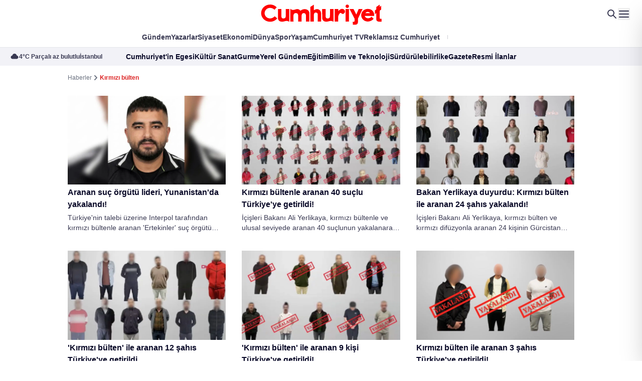

--- FILE ---
content_type: text/html; charset=utf-8
request_url: https://www.cumhuriyet.com.tr/haberleri/kirmizi-bulten
body_size: 60986
content:
<!DOCTYPE html>
<html lang="tr">
<head>
    <meta charset="utf-8">
    <meta content="width=device-width, initial-scale=1" name="viewport" />
    <meta name="robots" content="max-image-preview:large, max-video-preview:-1">
    <meta name="p:domain_verify" content="22944ad2de551fb7310c1c52a0eb1d31" />
    <!-- DNS -->
    <link rel="dns-prefetch" href="https://www.google-analytics.com">
    <link rel="dns-prefetch" href="https://ajax.googleapis.com">
    <link rel="dns-prefetch" href="https://mc.yandex.ru">
    <link rel="dns-prefetch" href="https://www.cumhuriyet.com.tr">
    <link rel="dns-prefetch" href="https://media.cumhuriyet.com.tr">
    <link rel="dns-prefetch" href="https://ajax.googleapis.com">
    <link rel="dns-prefetch" href="https://static.criteo.net">
    <link rel="dns-prefetch" href="https://pagead2.googlesyndication.com">
    <link rel="dns-prefetch" href="https://www.google.com">
    <link rel="dns-prefetch" href="https://www.google-analytics.com">
    <link rel="dns-prefetch" href="https://www.googletagmanager.com">
    <link rel="dns-prefetch" href="https://www.googletagservices.com">
    <link rel="dns-prefetch" href="https://securepubads.g.doubleclick.net">
    <link rel="dns-prefetch" href="https://fonts.googleapis.com">
    <link rel="dns-prefetch" href="https://cdn.taboola.com">
    <link rel="dns-prefetch" href="https://cdn.insurads.com">
    <link rel="dns-prefetch" href="https://cdnjs.cloudflare.com">
    <link rel="dns-prefetch" href="https://tpc.googlesyndication.com">
    <link rel="preload" as="script" href="https://securepubads.g.doubleclick.net/tag/js/gpt.js">
    <link rel="preload" as="script" href="https://media.cumhuriyet.com.tr/assets/js/cmhads.js">
    <link rel="preconnect" href="https://securepubads.g.doubleclick.net">
    <link rel="preconnect" href="https://tpc.googlesyndication.com">
    <link rel="preconnect" href="https://fonts.googleapis.com">
    <link rel="preconnect" href="https://www.googletagservices.com">
    <link rel="preconnect" href="https://securepubads.g.doubleclick.net">
    <link rel="preconnect" href="https://googleads.g.doubleclick.net">
    <link rel="preconnect" href="https://pagead2.googlesyndication.com">
    <link rel="preconnect" href="https://www.googletagmanager.com">
    <link rel="preconnect" href="https://cdn.p.analitik.bik.gov.tr">
    <link rel="preconnect" href="https://media.cumhuriyet.com.tr">
    <link rel="preload" as="style" href="https://media.cumhuriyet.com.tr/assets/css/app.DhRPeGSZ.css" />
    <link rel="preload" as="style" href="https://media.cumhuriyet.com.tr/assets/plugins/datepicker/css/datepicker.minimal.css" />

    <!--Basın ilan analitik kodu-->
    <script type="text/javascript">!function(){var t=document.createElement("script");t.setAttribute("src",'https://cdn.p.analitik.bik.gov.tr/tracker'+(typeof Intl!=="undefined"?(typeof (Intl||"").PluralRules!=="undefined"?'1':typeof Promise!=="undefined"?'2':typeof MutationObserver!=='undefined'?'3':'4'):'4')+'.js'),t.setAttribute("data-website-id","9f8273fe-9f88-4257-8bfc-b963e37fc4d3"),t.setAttribute("data-host-url",'//9f8273fe-9f88-4257-8bfc-b963e37fc4d3.collector.p.analitik.bik.gov.tr'),document.head.appendChild(t)}();</script>
    <!--END Basın ilan analitik kodu-->
    <meta name="copyright" content="Copyright (c) 2025 Yeni Gün Haber Ajansı Basın ve Yayıncılık A.Ş" />
    <meta property="fb:admins" content="619332001" />
    <meta property="fb:app_id" content="168546753348847" />
    <meta name="twitter:site" content="cumhuriyetgzt" />
    <meta property="fb:page_id" content="153667584658172" />
    <meta property="fb:pages" content="153667584658172" />
    <meta name="apple-itunes-app" content="app-id=1503350537">
    <meta name="google-play-app" content="app-id=tr.com.vbt.cumhuriyetmobileapp">
    <meta name="google-site-verification" content="y8MsNRD46HPsI9uZKCuy3GnssN0rnsTruKXHgth56WE" />
    <!-- Favicon-->
    <link rel="shortcut icon" href="https://media.cumhuriyet.com.tr/assets/images/icons/favicon.ico" />
    <link rel="shortcut icon" href="https://media.cumhuriyet.com.tr/assets/images/icons/favicon.ico" sizes="16x16 24x24 32x32 64x64" type="image/vnd.microsoft.icon" />
    <link rel="apple-touch-icon-precomposed" href="https://media.cumhuriyet.com.tr/assets/images/icons/cumhuriyet-152px.png" />
   
    
    <meta name="title" itemprop="title" content="K&#x131;rm&#x131;z&#x131; b&#xFC;lten -  Haberleri,  En g&#xFC;ncel ve Son Dakika Haberleri | Cumhuriyet" />

    <meta name="description" content="K&#x131;rm&#x131;z&#x131; b&#xFC;lten haberleri Cumhuriyet&#x27;de! En g&#xFC;ncel ve son dakika K&#x131;rm&#x131;z&#x131; b&#xFC;lten haberlerini &#xF6;&#x11F;renmek i&#xE7;in Cumhuriyet&#x27;in K&#x131;rm&#x131;z&#x131; b&#xFC;lten sayfas&#x131;ndan takip edebilirsiniz...">

    <title>
        K&#x131;rm&#x131;z&#x131; b&#xFC;lten -  Haberleri,  En g&#xFC;ncel ve Son Dakika Haberleri | Cumhuriyet
    </title>

    <meta name="keywords" content="K&#x131;rm&#x131;z&#x131; b&#xFC;lten" />

    <meta property="fb:admins" content="619332001" />
    <meta property="fb:app_id" content="168546753348847" />

        <link rel="canonical" href="https://www.cumhuriyet.com.tr/haberleri/kirmizi-bulten" />
    <link rel="alternate" type="application/rss+xml" href="https://www.cumhuriyet.com.tr/rss" />

    
    <link rel="stylesheet" href="/assets/plugins/splide/css/splide.min.css?v=5uKiXEwbaQh9cgd2_5Vp6WmMnsUr3VZZw0a8rKnOKNU">
    <!-- Fonts --><!-- <link rel="stylesheet" href="assets/fonts/stylesheet.css" /> -->
    <link href="https://fonts.cdnfonts.com/css/metropolis-2?styles=21186,21187,21180,21182,21190,21181,21183,21191,21184,21188,21176,21177,21185,21189,21178,21179,21174,21175" rel="stylesheet">
    <link rel="preconnect" href="https://fonts.googleapis.com">
    <link rel="preconnect" href="https://fonts.gstatic.com" crossorigin>
    <link href="https://fonts.googleapis.com/css2?family=Lora:ital,wght@0,400..700;1,400..700&display=swap" rel="stylesheet">
    <link rel="preconnect" href="https://fonts.bunny.net">
    <link href="https://fonts.bunny.net/css?family=source-sans-pro:200,200i,300,300i,400,400i,600,600i,700,700i,900,900i" rel="stylesheet">
    <link rel="stylesheet" href="/assets/plugins/datepicker/css/datepicker.minimal.css?v=CR2bwuMsB6Vmcv4K7L4b2qFZbN1HANX2ukg013FAs0Y">
    <link rel="stylesheet" href="/assets/css/app.DhRPeGSZ.css?v=8xemd74MUMCoXjpkq7Gy-gzrxtIn33oxsxuHi9xLhKE">
    
    <style>
        .overflow-y-auto[data-astro-cid-7j4fal7x] {
            scrollbar-width: thin;
            scrollbar-color: #CBD5E1 transparent
        }

            .overflow-y-auto[data-astro-cid-7j4fal7x]::-webkit-scrollbar {
                width: 6px
            }

            .overflow-y-auto[data-astro-cid-7j4fal7x]::-webkit-scrollbar-track {
                background: transparent
            }

            .overflow-y-auto[data-astro-cid-7j4fal7x]::-webkit-scrollbar-thumb {
                background-color: #cbd5e1;
                border-radius: 20px
            }

        .drawer-category[data-astro-cid-7j4fal7x] {
            -webkit-user-select: none;
            -moz-user-select: none;
            user-select: none
        }

        /* Notification Styles */
        .notification {
            position: fixed;
            top: 20px;
            right: 20px;
            background-color: #14A41C;
            color: white;
            padding: 12px 24px;
            border-radius: 4px;
            box-shadow: 0 2px 5px rgba(0,0,0,0.2);
            z-index: 9999;
            opacity: 0;
            transform: translateY(-20px);
            transition: opacity 0.3s ease, transform 0.3s ease;
        }

        .notification.show {
            opacity: 1;
            transform: translateY(0);
        }
    </style>
    <style>
        .animate-img[data-astro-cid-j7pv25f6] {
            transition-property: all;
            transition-timing-function: cubic-bezier(.4, 0, .2, 1);
            transition-duration: .5s
        }

        .group[data-astro-cid-j7pv25f6]:hover .animate-img[data-astro-cid-j7pv25f6] {
            --tw-scale-x: 1.25;
            --tw-scale-y: 1.25;
            transform: translate(var(--tw-translate-x), var(--tw-translate-y)) rotate(var(--tw-rotate)) skew(var(--tw-skew-x)) skewY(var(--tw-skew-y)) scaleX(var(--tw-scale-x)) scaleY(var(--tw-scale-y))
        }
    </style>
    <script>
        var PageCategories = []
    </script>
    
    <!-- Google tag (gtag.js) -->
    <script async src="https://www.googletagmanager.com/gtag/js?id=G-48S6S9ZL7C"></script>
    <script>
        window.dataLayer = window.dataLayer || [];
        function gtag() { dataLayer.push(arguments); }
        gtag('js', new Date());

        gtag('config', 'G-48S6S9ZL7C');
    </script>
    <!-- Google tag (gtag.js) -->
    <!-- Marfeel & Clarity -->
    <script type="text/javascript">
        function e(e) { var t = !(arguments.length > 1 && void 0 !== arguments[1]) || arguments[1], c = document.createElement("script"); c.src = e, t ? c.type = "module" : (c.async = !0, c.type = "text/javascript", c.setAttribute("nomodule", "")); var n = document.getElementsByTagName("script")[0]; n.parentNode.insertBefore(c, n) } function t(t, c, n) { var a, o, r; null !== (a = t.marfeel) && void 0 !== a || (t.marfeel = {}), null !== (o = (r = t.marfeel).cmd) && void 0 !== o || (r.cmd = []), t.marfeel.config = n, t.marfeel.config.accountId = c; var i = "https://sdk.mrf.io/statics"; e("".concat(i, "/marfeel-sdk.js?id=").concat(c), !0), e("".concat(i, "/marfeel-sdk.es5.js?id=").concat(c), !1) } !function (e, c) { var n = arguments.length > 2 && void 0 !== arguments[2] ? arguments[2] : {}; t(e, c, n) }(window, 3095, {} /*config*/);
    </script>
    <script type="text/javascript">
        (function (c, l, a, r, i, t, y) {
            c[a] = c[a] || function () { (c[a].q = c[a].q || []).push(arguments) };
            t = l.createElement(r); t.async = 1; t.src = "https://www.clarity.ms/tag/" + i;
            y = l.getElementsByTagName(r)[0]; y.parentNode.insertBefore(t, y);
        })(window, document, "clarity", "script", "4e11nclxae");
    </script>
    <!-- Marfeel & Clarity -->
    <!-- Yandex.Metrika counter -->
    <script type="text/javascript">
        (function (m, e, t, r, i, k, a) {
            m[i] = m[i] || function () { (m[i].a = m[i].a || []).push(arguments) };
            m[i].l = 1 * new Date();
            for (var j = 0; j < document.scripts.length; j++) { if (document.scripts[j].src === r) { return; } }
            k = e.createElement(t), a = e.getElementsByTagName(t)[0], k.async = 1, k.src = r, a.parentNode.insertBefore(k, a)
        })
            (window, document, "script", "https://mc.yandex.ru/metrika/tag.js", "ym");

        ym(49053425, "init", {
            clickmap: true,
            trackLinks: true,
            accurateTrackBounce: true,
            webvisor: true
        });
    </script>
    <noscript b-33e6tzfcdz><div b-33e6tzfcdz><img b-33e6tzfcdz src="https://mc.yandex.ru/watch/49053425" style="position:absolute; left:-9999px;" alt="" /></div></noscript>
    <!-- /Yandex.Metrika counter -->
</head>
<body class="font-metropolis antialiased">
    <!-- MAIN START -->




<div class="hidden lg:block">
    <!-- HEADER START -->
    <header id="header" class="relative z-30">
        <!-- Top Start -->
        <div class="relative bg-white top py-5 lg:py-0 min-h-14 z-50">
            <div class="max-w-container mx-auto flex justify-center  items-center">
                
                <a href="/" class="inline-block mx-auto">
                    
                    <img src="/assets/img/logo.svg?v=YlWbIcN28jjYNoaLvDSIJYaIVw8uB3N48m2xTBgxcb4" class="mx-auto h-10 lg:h-auto" alt="Cumhuriyet">
                </a>  <!-- Icons Start -->
                <div class="absolute top-1/2 -translate-y-1/2 right-6 gap-6 flex items-menu">
                    <a href="/arama">
                        <svg width="24" height="24" viewBox="0 0 24 24" fill="none" xmlns="http://www.w3.org/2000/svg">
                            <path d="M4.99999 10C4.99999 8.67392 5.52677 7.40215 6.46446 6.46447C7.40214 5.52678 8.67391 5 9.99999 5C11.3261 5 12.5978 5.52678 13.5355 6.46447C14.4732 7.40215 15 8.67392 15 10C15 11.3261 14.4732 12.5979 13.5355 13.5355C12.5978 14.4732 11.3261 15 9.99999 15C8.67391 15 7.40214 14.4732 6.46446 13.5355C5.52677 12.5979 4.99999 11.3261 4.99999 10ZM9.99999 3C8.89125 3 7.79837 3.26338 6.81134 3.76843C5.82431 4.27349 4.97138 5.00578 4.32276 5.90501C3.67415 6.80423 3.24842 7.84467 3.08063 8.94064C2.91283 10.0366 3.00778 11.1568 3.35764 12.2089C3.7075 13.2609 4.30228 14.2149 5.09298 14.9921C5.88369 15.7693 6.84771 16.3476 7.90567 16.6794C8.96362 17.0111 10.0852 17.0868 11.1782 16.9001C12.2711 16.7135 13.304 16.27 14.192 15.606L19.292 20.707C19.4795 20.8946 19.7339 21.0001 19.9991 21.0002C20.2644 21.0003 20.5188 20.895 20.7065 20.7075C20.8941 20.52 20.9996 20.2656 20.9997 20.0004C20.9998 19.7351 20.8945 19.4806 20.707 19.293L15.607 14.193C16.3853 13.1525 16.8587 11.9159 16.9741 10.6217C17.0895 9.32741 16.8424 8.02658 16.2604 6.86481C15.6784 5.70304 14.7846 4.72618 13.6789 4.0436C12.5732 3.36103 11.2994 2.99967 9.99999 3Z" fill="#393952"></path>
                        </svg>
                    </a>

                    <button data-toggle="desktop-menu">
                        <svg width="24" height="24" viewBox="0 0 24 24" fill="none" xmlns="http://www.w3.org/2000/svg">
                            <path d="M3.00085 17H21.0008C21.2557 17.0003 21.5009 17.0979 21.6862 17.2728C21.8715 17.4478 21.9831 17.687 21.998 17.9414C22.013 18.1958 21.9302 18.4464 21.7666 18.6418C21.603 18.8373 21.3709 18.9629 21.1178 18.993L21.0008 19H3.00085C2.74597 18.9997 2.50081 18.9021 2.31548 18.7272C2.13014 18.5522 2.01861 18.313 2.00367 18.0586C1.98874 17.8042 2.07152 17.5536 2.23511 17.3582C2.3987 17.1627 2.63075 17.0371 2.88385 17.007L3.00085 17ZM3.00085 11L21.0008 10.998C21.2557 10.9983 21.5009 11.0959 21.6862 11.2708C21.8715 11.4458 21.9831 11.685 21.998 11.9394C22.013 12.1938 21.9302 12.4444 21.7666 12.6398C21.603 12.8353 21.3709 12.9609 21.1178 12.991L21.0008 12.998L3.00085 13C2.74597 12.9997 2.50081 12.9021 2.31548 12.7272C2.13014 12.5522 2.01861 12.313 2.00367 12.0586C1.98874 11.8042 2.07152 11.5536 2.23511 11.3582C2.3987 11.1627 2.63075 11.0371 2.88385 11.007L3.00085 11ZM3.00085 5H21.0008C21.2557 5.00028 21.5009 5.09788 21.6862 5.27285C21.8715 5.44782 21.9831 5.68695 21.998 5.94139C22.013 6.19584 21.9302 6.44638 21.7666 6.64183C21.603 6.83729 21.3709 6.9629 21.1178 6.993L21.0008 7H3.00085C2.74597 6.99972 2.50081 6.90212 2.31548 6.72715C2.13014 6.55218 2.01861 6.31305 2.00367 6.05861C1.98874 5.80416 2.07152 5.55362 2.23511 5.35817C2.3987 5.16271 2.63075 5.0371 2.88385 5.007L3.00085 5Z" fill="#393952"></path>
                        </svg>
                    </button>
                </div> <!-- Icons End -->
            </div>
        </div> <!-- Top End --> <!-- Menu Start -->
        <div class="bg-white z-30 relative pb-1.5 menu">
            <div class="max-w-container mx-auto pt-1">
                
<nav class="hidden lg:flex items-center justify-center text-sm gap-8 *:py-1">
        <a href="/turkiye" target="_blank"
           class="text-nav hover:text-red-custom transition-all font-semibold relative before:absolute before:top-1/2 before:-translate-y-1/2 before:w-px before:bg-[#CECED4] before:rounded-sm before:-right-4 before:h-2">
            G&#xFC;ndem
        </a>
        <a href="/gunun-kose-yazilari" target="_blank"
           class="text-nav hover:text-red-custom transition-all font-semibold relative before:absolute before:top-1/2 before:-translate-y-1/2 before:w-px before:bg-[#CECED4] before:rounded-sm before:-right-4 before:h-2">
            Yazarlar
        </a>
        <a href="/siyaset" target="_blank"
           class="text-nav hover:text-red-custom transition-all font-semibold relative before:absolute before:top-1/2 before:-translate-y-1/2 before:w-px before:bg-[#CECED4] before:rounded-sm before:-right-4 before:h-2">
            Siyaset
        </a>
        <a href="/ekonomi" target="_blank"
           class="text-nav hover:text-red-custom transition-all font-semibold relative before:absolute before:top-1/2 before:-translate-y-1/2 before:w-px before:bg-[#CECED4] before:rounded-sm before:-right-4 before:h-2">
            Ekonomi
        </a>
        <a href="/dunya" target="_blank"
           class="text-nav hover:text-red-custom transition-all font-semibold relative before:absolute before:top-1/2 before:-translate-y-1/2 before:w-px before:bg-[#CECED4] before:rounded-sm before:-right-4 before:h-2">
            D&#xFC;nya
        </a>
        <a href="/spor" target="_blank"
           class="text-nav hover:text-red-custom transition-all font-semibold relative before:absolute before:top-1/2 before:-translate-y-1/2 before:w-px before:bg-[#CECED4] before:rounded-sm before:-right-4 before:h-2">
            Spor
        </a>
        <a href="/yasam" target="_blank"
           class="text-nav hover:text-red-custom transition-all font-semibold relative before:absolute before:top-1/2 before:-translate-y-1/2 before:w-px before:bg-[#CECED4] before:rounded-sm before:-right-4 before:h-2">
            Ya&#x15F;am
        </a>
        <a href="https://www.youtube.com/@CumhuriyetTVtr" target="_blank"
           class="text-nav hover:text-red-custom transition-all font-semibold relative before:absolute before:top-1/2 before:-translate-y-1/2 before:w-px before:bg-[#CECED4] before:rounded-sm before:-right-4 before:h-2">
            Cumhuriyet TV
        </a>
        <a href="/uye/abonelik" target="_blank"
           class="text-nav hover:text-red-custom transition-all font-semibold relative before:absolute before:top-1/2 before:-translate-y-1/2 before:w-px before:bg-[#CECED4] before:rounded-sm before:-right-4 before:h-2">
            Reklams&#x131;z Cumhuriyet
        </a>
    <a href="#" class="transition-all font-semibold bg-gradient-to-r from-[#FF0101] to-[#0D4ABC] text-transparent bg-clip-text modal-link">Cumhuriyete Özel</a>
</nav>
            </div>
        </div> <!-- Menu End --> <!-- Bar Start -->
        <div class="bar bg-[#F2F2F7] text-sm border-t border-gray-200 py-2 relative after:absolute after:top-0 after:right-0 after:bottom-0 after:w-40 after:bg-gradient-to-l after:from-[#F2F2F7] from-40% after:to-transparent z-30 hidden lg:block">
            <div class="flex justify-center xl:justify-between items-center relative">
                <!-- Weather Start -->
                <div class="hidden xl:flex items-center font-bold text-secondary-400 gap-1 shrink-0 pl-5 w-auto xl:w-64 2xl:w-96 justify-start ">
                    <svg width="18" height="18" viewBox="0 0 18 18" fill="none" xmlns="http://www.w3.org/2000/svg">
                        <path d="M4.5601 6.76572C4.73464 5.71419 5.27671 4.75875 6.0898 4.0695C6.90288 3.38026 7.93419 3.00195 9.0001 3.00195C10.066 3.00195 11.0973 3.38026 11.9104 4.0695C12.7235 4.75875 13.2656 5.71419 13.4401 6.76572C14.3036 6.84739 15.1024 7.25835 15.671 7.91333C16.2395 8.56831 16.5341 9.41702 16.4936 10.2834C16.4531 11.1498 16.0806 11.9673 15.4534 12.5663C14.8262 13.1654 13.9924 13.5 13.1251 13.5007H4.8751C4.00778 13.5 3.17404 13.1654 2.54684 12.5663C1.91964 11.9673 1.54714 11.1498 1.50662 10.2834C1.4661 9.41702 1.76067 8.56831 2.32921 7.91333C2.89776 7.25835 3.69664 6.84739 4.5601 6.76572Z" fill="#393952"></path>
                    </svg>

                    
<div class="flex gap-6 text-xs font-semibold">
    <span class="block relative before:absolute before:top-1/2 before:-translate-y-1/2 before:-right-3 before:rounded-none before:w-px before:h-2 before:bg-secondary-400">4°C Par&#xE7;al&#x131; az bulutlu</span> <span>&#x130;stanbul</span>
</div>

                </div> <!-- Weather End --> <!-- Menu Start -->
                

<nav class="flex items-center gap-8 shrink-0 xl:absolute xl:left-1/2 xl:-translate-x-1/2 xl:w-full xl:justify-center" >
        <a href="/cumhuriyetin-egesi" target="_blank"
        class="text-secondary-500 hover:text-secondary-500/50 transition-all font-semibold relative 
        before:absolute before:top-1/2 before:-translate-y-1/2 before:w-px before:bg-[#CECED4] before:rounded-sm before:-right-4 before:h-2">
        Cumhuriyet&#x27;in Egesi</a>
        <a href="/kultur-sanat" target="_blank"
        class="text-secondary-500 hover:text-secondary-500/50 transition-all font-semibold relative 
        before:absolute before:top-1/2 before:-translate-y-1/2 before:w-px before:bg-[#CECED4] before:rounded-sm before:-right-4 before:h-2">
        K&#xFC;lt&#xFC;r Sanat</a>
        <a href="/gurme" target="_blank"
        class="text-secondary-500 hover:text-secondary-500/50 transition-all font-semibold relative 
        before:absolute before:top-1/2 before:-translate-y-1/2 before:w-px before:bg-[#CECED4] before:rounded-sm before:-right-4 before:h-2">
        Gurme</a>
        <a href="/yerel-yonetimler" target="_blank"
        class="text-secondary-500 hover:text-secondary-500/50 transition-all font-semibold relative 
        before:absolute before:top-1/2 before:-translate-y-1/2 before:w-px before:bg-[#CECED4] before:rounded-sm before:-right-4 before:h-2">
        Yerel G&#xFC;ndem</a>
        <a href="/egitim" target="_blank"
        class="text-secondary-500 hover:text-secondary-500/50 transition-all font-semibold relative 
        before:absolute before:top-1/2 before:-translate-y-1/2 before:w-px before:bg-[#CECED4] before:rounded-sm before:-right-4 before:h-2">
        E&#x11F;itim</a>
        <a href="/bilim-teknoloji" target="_blank"
        class="text-secondary-500 hover:text-secondary-500/50 transition-all font-semibold relative 
        before:absolute before:top-1/2 before:-translate-y-1/2 before:w-px before:bg-[#CECED4] before:rounded-sm before:-right-4 before:h-2">
        Bilim ve Teknoloji</a>
        <a href="/surdurulebilirlik" target="_blank"
        class="text-secondary-500 hover:text-secondary-500/50 transition-all font-semibold relative 
        before:absolute before:top-1/2 before:-translate-y-1/2 before:w-px before:bg-[#CECED4] before:rounded-sm before:-right-4 before:h-2">
        S&#xFC;rd&#xFC;r&#xFC;lebilirlik</a>
        <a href="https://egazete.cumhuriyet.com.tr" target="_blank"
        class="text-secondary-500 hover:text-secondary-500/50 transition-all font-semibold relative 
        before:absolute before:top-1/2 before:-translate-y-1/2 before:w-px before:bg-[#CECED4] before:rounded-sm before:-right-4 before:h-2">
        eGazete</a>
        <a href="/resmi-ilanlar" target="_blank"
        class="text-secondary-500 hover:text-secondary-500/50 transition-all font-semibold relative 
        ">
        Resmi &#x130;lanlar</a>
</nav><!-- Menu End -->
                

<div class="hidden xl:block overflow-hidden relative after:absolute after:top-0 after:right-0 after:bottom-0 after:w-1/3 after:bg-gradient-to-l after:from-[#F2F2F7] after:to-transparent w-auto xl:w-64 2xl:w-96">
    <div class="splide crypto-slide w-[700px]">
        <div class="splide__track">
            <div class="splide__list">
                <div class="flex items-center splide__slide whitespace-nowrap" style="gap: 20px;">
                        <div class="flex items-center gap-1 font-semibold text-secondary-500 relative after:absolute after:w-1 after:h-1 after:-right-3.5 after:bg-secondary-500/40 after:rounded-full">
                            <span>Dolar</span> <span>43,35</span>
                                <svg width="16" height="16" viewBox="0 0 16 16" fill="none" xmlns="http://www.w3.org/2000/svg">
                                    <path d="M7.99805 11.25C7.99805 11.4489 8.07706 11.6397 8.21772 11.7803C8.35837 11.921 8.54913 12 8.74805 12H14.248C14.447 12 14.6377 11.921 14.7784 11.7803C14.919 11.6397 14.998 11.4489 14.998 11.25V5.75C14.998 5.55109 14.919 5.36032 14.7784 5.21967C14.6377 5.07902 14.447 5 14.248 5C14.0491 5 13.8584 5.07902 13.7177 5.21967C13.5771 5.36032 13.498 5.55109 13.498 5.75V9.439L7.78005 3.719C7.63942 3.57855 7.4488 3.49966 7.25005 3.49966C7.0513 3.49966 6.86067 3.57855 6.72005 3.719L1.22005 9.219C1.14838 9.28815 1.09121 9.37088 1.05186 9.46237C1.01251 9.55385 0.991773 9.65226 0.990861 9.75184C0.989949 9.85142 1.00888 9.95019 1.04655 10.0424C1.08421 10.1346 1.13986 10.2183 1.21025 10.2888C1.28064 10.3592 1.36435 10.415 1.4565 10.4527C1.54866 10.4905 1.64741 10.5095 1.74699 10.5087C1.84658 10.5079 1.945 10.4872 2.03652 10.448C2.12804 10.4087 2.21083 10.3516 2.28005 10.28L7.25005 5.31L12.438 10.5H8.74805C8.54913 10.5 8.35837 10.579 8.21772 10.7197C8.07706 10.8603 7.99805 11.0511 7.99805 11.25Z" fill="#FF0101"></path>
                                </svg>
                        </div>
                        <div class="flex items-center gap-1 font-semibold text-secondary-500 relative after:absolute after:w-1 after:h-1 after:-right-3.5 after:bg-secondary-500/40 after:rounded-full">
                            <span>Euro</span> <span>48,49</span>
                        </div>
                        <div class="flex items-center gap-1 font-semibold text-secondary-500 relative after:absolute after:w-1 after:h-1 after:-right-3.5 after:bg-secondary-500/40 after:rounded-full">
                            <span>Sterlin</span> <span>55,62</span>
                        </div>
                        <div class="flex items-center gap-1 font-semibold text-secondary-500 relative after:absolute after:w-1 after:h-1 after:-right-3.5 after:bg-secondary-500/40 after:rounded-full">
                            <span>Bitcoin</span> <span>4.841.076,34</span>
                                <svg width="16" height="16" viewBox="0 0 16 16" fill="none" xmlns="http://www.w3.org/2000/svg">
                                    <path d="M7.99805 11.25C7.99805 11.4489 8.07706 11.6397 8.21772 11.7803C8.35837 11.921 8.54913 12 8.74805 12H14.248C14.447 12 14.6377 11.921 14.7784 11.7803C14.919 11.6397 14.998 11.4489 14.998 11.25V5.75C14.998 5.55109 14.919 5.36032 14.7784 5.21967C14.6377 5.07902 14.447 5 14.248 5C14.0491 5 13.8584 5.07902 13.7177 5.21967C13.5771 5.36032 13.498 5.55109 13.498 5.75V9.439L7.78005 3.719C7.63942 3.57855 7.4488 3.49966 7.25005 3.49966C7.0513 3.49966 6.86067 3.57855 6.72005 3.719L1.22005 9.219C1.14838 9.28815 1.09121 9.37088 1.05186 9.46237C1.01251 9.55385 0.991773 9.65226 0.990861 9.75184C0.989949 9.85142 1.00888 9.95019 1.04655 10.0424C1.08421 10.1346 1.13986 10.2183 1.21025 10.2888C1.28064 10.3592 1.36435 10.415 1.4565 10.4527C1.54866 10.4905 1.64741 10.5095 1.74699 10.5087C1.84658 10.5079 1.945 10.4872 2.03652 10.448C2.12804 10.4087 2.21083 10.3516 2.28005 10.28L7.25005 5.31L12.438 10.5H8.74805C8.54913 10.5 8.35837 10.579 8.21772 10.7197C8.07706 10.8603 7.99805 11.0511 7.99805 11.25Z" fill="#FF0101"></path>
                                </svg>
                        </div>
                        <div class="flex items-center gap-1 font-semibold text-secondary-500">
                            <span>Gram Alt&#x131;n</span> <span>6.619,18</span>
                                <svg width="16" height="16" viewBox="0 0 16 16" fill="none" xmlns="http://www.w3.org/2000/svg">
                                    <path d="M8.00195 4.75C8.00195 4.55109 7.92294 4.36032 7.78228 4.21967C7.64163 4.07902 7.45087 4 7.25195 4H1.75195C1.55304 4 1.36228 4.07902 1.22162 4.21967C1.08097 4.36032 1.00195 4.55109 1.00195 4.75V10.25C1.00195 10.4489 1.08097 10.6397 1.22162 10.7803C1.36228 10.921 1.55304 11 1.75195 11C1.95087 11 2.14163 10.921 2.28228 10.7803C2.42294 10.6397 2.50195 10.4489 2.50195 10.25V6.561L8.21995 12.281C8.36058 12.4215 8.5512 12.5003 8.74995 12.5003C8.9487 12.5003 9.13933 12.4215 9.27995 12.281L14.78 6.781C14.8516 6.71185 14.9088 6.62912 14.9481 6.53763C14.9875 6.44615 15.0082 6.34774 15.0091 6.24816C15.0101 6.14858 14.9911 6.04981 14.9535 5.95762C14.9158 5.86543 14.8601 5.78166 14.7898 5.71121C14.7194 5.64076 14.6357 5.58503 14.5435 5.54728C14.4513 5.50952 14.3526 5.4905 14.253 5.49132C14.1534 5.49213 14.055 5.51278 13.9635 5.55204C13.872 5.5913 13.7892 5.6484 13.72 5.72L8.74995 10.69L3.56195 5.5H7.25195C7.45087 5.5 7.64163 5.42098 7.78228 5.28033C7.92294 5.13968 8.00195 4.94891 8.00195 4.75Z" fill="#43B649"></path>
                                </svg>
                        </div>
                </div>
            </div>
        </div>
    </div>
</div>


            </div>
        </div> <!-- Bar End -->
        <div class="bg-white border-b border-[#E5E5EA] py-4 px-9 z-30 flex justify-between transition-all duration-500 sticky-bar hidden relative">
             <a href="/">
                <svg width="138" height="32" viewBox="0 0 138 32" fill="none" xmlns="http://www.w3.org/2000/svg">
                    <g clip-path="url(#clip0_2667_1537)">
                        <path d="M56.8081 7.61869L60.6762 5.15231V11.2187C60.7526 11.2902 60.8801 11.1932 60.9514 11.1523C62.837 9.96252 64.9316 9.40592 67.016 11.1523C68.7436 12.7149 68.7233 14.7268 68.7233 17.5608V23.8723H64.9775V17.5659C65.0386 15.2732 64.8959 14.1395 62.888 13.874C61.0329 13.874 60.6354 15.1506 60.6099 17.5659V23.8672H56.8132L56.8081 7.61869ZM19.7377 8.15486C18.8198 7.13765 17.6934 6.33127 16.4355 5.79099C15.1777 5.25071 13.8181 4.98929 12.45 5.02465C6.98163 5.02465 2.54785 9.28337 2.54785 14.5378C2.54785 19.7923 6.98163 24.0459 12.4449 24.0459C13.96 24.0557 15.4577 23.7218 16.8257 23.0692C18.1937 22.4165 19.3966 21.4621 20.3441 20.2774L17.4749 17.9846C16.8478 18.7105 16.0767 19.2974 15.2106 19.708C14.3446 20.1186 13.4026 20.3438 12.4449 20.3693C10.8683 20.4022 9.34323 19.8063 8.20501 18.7128C7.0668 17.6192 6.40861 16.1175 6.37517 14.5378C6.41392 12.9608 7.07514 11.4636 8.21388 10.3743C9.35262 9.28496 10.876 8.6925 12.45 8.72678C14.2456 8.7507 15.9637 9.46344 17.2507 10.7183L19.7377 8.15486ZM21.078 19.9608C21.078 19.9608 21.2054 23.1012 23.937 23.76C27.428 24.4749 28.274 23.1676 30.3838 23.137C31.4996 23.138 32.5926 23.4529 33.5384 24.0459L33.569 9.92678H29.7417L29.6449 18.3166C29.6449 20.4306 26.7553 20.9566 25.4659 19.9046C25.0541 19.3265 24.8444 18.6281 24.8696 17.9183V9.94209H21.078V19.9608ZM34.6902 23.8774H38.2066L38.171 17.5761C38.171 15.4417 39.1902 14.4817 40.8261 14.4561C42.6608 14.5123 43.3998 15.5438 43.3998 17.5761V23.8672H47.1251V17.5659C47.1251 15.5234 48.0272 14.4715 49.5306 14.4715C51.1614 14.5532 51.9819 15.4927 51.9819 17.5659V23.8672H55.7328V14.7676C55.7328 10.3251 50.0759 8.5889 46.2027 11.6374C46.1203 11.7127 46.0254 11.7732 45.9224 11.8161C45.7339 11.7753 45.7339 11.6783 45.6676 11.617C44.6076 10.5957 43.6291 9.97273 42.2582 10.0238C40.8873 10.0749 39.6489 10.9123 37.6715 11.0195C36.5476 10.904 35.4911 10.4276 34.6596 9.66124L34.6902 23.8774ZM69.8546 19.9455C69.8546 19.9455 69.9769 23.0859 72.7085 23.7446C76.1995 24.4595 77.0455 23.1523 79.1503 23.1217C80.2624 23.1293 81.3501 23.4495 82.2896 24.0459L82.3202 9.94209H78.4877L78.3909 18.3166C78.3909 20.4306 75.5064 20.9566 74.212 19.9046C73.7977 19.3277 73.5878 18.6285 73.6157 17.9183V9.94209H69.8139L69.8546 19.9455ZM87.5031 23.8621V18.337C87.5031 17.0604 89.2613 13.9864 90.199 14.2519C90.6189 14.4434 91.0059 14.7002 91.3457 15.0127C92.0031 15.3549 92.3904 15.5693 93.3027 15.1863C93.7096 15.0246 94.0704 14.7646 94.3528 14.4294C94.6352 14.0942 94.8305 13.6942 94.9213 13.2651C95.0121 12.836 94.9956 12.391 94.8732 11.9698C94.7509 11.5486 94.5265 11.1643 94.22 10.851C93.8982 10.5238 93.514 10.2648 93.0903 10.0893C92.6665 9.91388 92.2119 9.8256 91.7534 9.82975C90.3264 9.7838 89.2053 10.5651 87.6254 12.2757C87.6254 12.3268 87.6254 9.99316 87.6254 9.96763H83.5891V23.8263L87.5031 23.8621ZM105.503 20.5991V22.9889C105.476 23.6698 105.262 24.0238 104.861 24.051H103.536L103.567 27.2681H106.726C108.179 27.1761 109.015 26.3132 109.244 24.6638V20.6093L114.34 9.93699H110.059L107.435 16.0646L104.311 9.93699H99.989L105.503 20.5991ZM97.4715 8.81358C97.8418 8.81561 98.2044 8.70742 98.5133 8.50273C98.8222 8.29804 99.0635 8.00606 99.2067 7.66381C99.3498 7.32156 99.3883 6.94443 99.3173 6.58023C99.2463 6.21604 99.0689 5.88116 98.8078 5.61805C98.5466 5.35493 98.2134 5.17543 97.8503 5.10229C97.4872 5.02915 97.1106 5.06566 96.7683 5.2072C96.4259 5.34873 96.1332 5.58892 95.9272 5.89733C95.7213 6.20573 95.6113 6.56846 95.6113 6.93954C95.61 7.18516 95.6571 7.42862 95.75 7.65594C95.8428 7.88325 95.9797 8.08992 96.1525 8.26408C96.3254 8.43823 96.5309 8.57643 96.7572 8.67074C96.9836 8.76504 97.2263 8.81359 97.4715 8.81358ZM95.5858 23.8723H99.3112V9.94209H95.5858V23.8723ZM129.425 14.497V21.2885C129.486 22.9021 130.444 23.8008 132.34 23.9642L135.286 23.9081L135.235 20.7319C133.828 20.9055 133.125 20.6246 133.13 19.8893V11.8723L134.899 10.5293V6.33699L133.146 7.64422V5.15231L129.425 7.7055V10.417L127.896 11.5557V15.6715L129.425 14.497ZM120.145 23.8212C121.352 23.7825 122.539 23.4992 123.634 22.9884C124.728 22.4776 125.709 21.75 126.515 20.8493C125.778 20.0445 124.999 19.2792 124.181 18.5566C123.386 19.5778 121.261 20.5021 119.457 20.0885C116.853 19.4093 116.735 17.5353 116.751 17.5353H127.157C127.173 17.2512 127.173 16.9666 127.157 16.6825C127.127 13.5778 125.17 9.92167 120.145 9.86039C116.068 9.80933 112.811 12.9753 112.811 16.8204C112.811 20.6655 116.093 23.8212 120.145 23.8212ZM120.145 13.1591C120.637 13.1852 121.117 13.3229 121.549 13.5617C121.981 13.8005 122.353 14.1342 122.637 14.5378H117.398C117.398 14.5378 118.122 13.1949 120.145 13.1591Z" fill="#FF0101"></path>
                    </g>
                    <defs>
                        <clipPath id="clip0_2667_1537">
                            <rect width="137.6" height="32" fill="white"></rect>
                        </clipPath>
                    </defs>
                </svg>
            </a>  <!-- Nav Start -->
            <nav class="hidden xl:flex items-center text-sm gap-8 *:py-1 justify-center">
                
<nav class="hidden lg:flex items-center justify-center text-sm gap-8 *:py-1">
        <a href="/turkiye" target="_blank"
           class="text-nav hover:text-red-custom transition-all font-semibold relative before:absolute before:top-1/2 before:-translate-y-1/2 before:w-px before:bg-[#CECED4] before:rounded-sm before:-right-4 before:h-2">
            G&#xFC;ndem
        </a>
        <a href="/gunun-kose-yazilari" target="_blank"
           class="text-nav hover:text-red-custom transition-all font-semibold relative before:absolute before:top-1/2 before:-translate-y-1/2 before:w-px before:bg-[#CECED4] before:rounded-sm before:-right-4 before:h-2">
            Yazarlar
        </a>
        <a href="/siyaset" target="_blank"
           class="text-nav hover:text-red-custom transition-all font-semibold relative before:absolute before:top-1/2 before:-translate-y-1/2 before:w-px before:bg-[#CECED4] before:rounded-sm before:-right-4 before:h-2">
            Siyaset
        </a>
        <a href="/ekonomi" target="_blank"
           class="text-nav hover:text-red-custom transition-all font-semibold relative before:absolute before:top-1/2 before:-translate-y-1/2 before:w-px before:bg-[#CECED4] before:rounded-sm before:-right-4 before:h-2">
            Ekonomi
        </a>
        <a href="/dunya" target="_blank"
           class="text-nav hover:text-red-custom transition-all font-semibold relative before:absolute before:top-1/2 before:-translate-y-1/2 before:w-px before:bg-[#CECED4] before:rounded-sm before:-right-4 before:h-2">
            D&#xFC;nya
        </a>
        <a href="/spor" target="_blank"
           class="text-nav hover:text-red-custom transition-all font-semibold relative before:absolute before:top-1/2 before:-translate-y-1/2 before:w-px before:bg-[#CECED4] before:rounded-sm before:-right-4 before:h-2">
            Spor
        </a>
        <a href="/yasam" target="_blank"
           class="text-nav hover:text-red-custom transition-all font-semibold relative before:absolute before:top-1/2 before:-translate-y-1/2 before:w-px before:bg-[#CECED4] before:rounded-sm before:-right-4 before:h-2">
            Ya&#x15F;am
        </a>
        <a href="https://www.youtube.com/@CumhuriyetTVtr" target="_blank"
           class="text-nav hover:text-red-custom transition-all font-semibold relative before:absolute before:top-1/2 before:-translate-y-1/2 before:w-px before:bg-[#CECED4] before:rounded-sm before:-right-4 before:h-2">
            Cumhuriyet TV
        </a>
        <a href="/uye/abonelik" target="_blank"
           class="text-nav hover:text-red-custom transition-all font-semibold relative before:absolute before:top-1/2 before:-translate-y-1/2 before:w-px before:bg-[#CECED4] before:rounded-sm before:-right-4 before:h-2">
            Reklams&#x131;z Cumhuriyet
        </a>
    <a href="#" class="transition-all font-semibold bg-gradient-to-r from-[#FF0101] to-[#0D4ABC] text-transparent bg-clip-text modal-link">Cumhuriyete Özel</a>
</nav>
            </nav>
            <!-- Nav End --> <!-- Icons Start -->
            <div class="gap-6 flex items-center">
                <button data-toggle="desktop-menu">
                    <svg width="24" height="24" viewBox="0 0 24 24" fill="none" xmlns="http://www.w3.org/2000/svg">
                        <path d="M3.00085 17H21.0008C21.2557 17.0003 21.5009 17.0979 21.6862 17.2728C21.8715 17.4478 21.9831 17.687 21.998 17.9414C22.013 18.1958 21.9302 18.4464 21.7666 18.6418C21.603 18.8373 21.3709 18.9629 21.1178 18.993L21.0008 19H3.00085C2.74597 18.9997 2.50081 18.9021 2.31548 18.7272C2.13014 18.5522 2.01861 18.313 2.00367 18.0586C1.98874 17.8042 2.07152 17.5536 2.23511 17.3582C2.3987 17.1627 2.63075 17.0371 2.88385 17.007L3.00085 17ZM3.00085 11L21.0008 10.998C21.2557 10.9983 21.5009 11.0959 21.6862 11.2708C21.8715 11.4458 21.9831 11.685 21.998 11.9394C22.013 12.1938 21.9302 12.4444 21.7666 12.6398C21.603 12.8353 21.3709 12.9609 21.1178 12.991L21.0008 12.998L3.00085 13C2.74597 12.9997 2.50081 12.9021 2.31548 12.7272C2.13014 12.5522 2.01861 12.313 2.00367 12.0586C1.98874 11.8042 2.07152 11.5536 2.23511 11.3582C2.3987 11.1627 2.63075 11.0371 2.88385 11.007L3.00085 11ZM3.00085 5H21.0008C21.2557 5.00028 21.5009 5.09788 21.6862 5.27285C21.8715 5.44782 21.9831 5.68695 21.998 5.94139C22.013 6.19584 21.9302 6.44638 21.7666 6.64183C21.603 6.83729 21.3709 6.9629 21.1178 6.993L21.0008 7H3.00085C2.74597 6.99972 2.50081 6.90212 2.31548 6.72715C2.13014 6.55218 2.01861 6.31305 2.00367 6.05861C1.98874 5.80416 2.07152 5.55362 2.23511 5.35817C2.3987 5.16271 2.63075 5.0371 2.88385 5.007L3.00085 5Z" fill="#393952"></path>
                    </svg>
                </button>
            </div>  <!-- Icons End -->
        </div> <!-- Cumhuriyet Modal Start -->
        <div class="absolute top-full left-0 right-0 -translate-y-full transition-all c-modal pointer-events-none z-20 opacity-0 overflow-hidden lg:overflow-auto">
            <div class="p-5 [box-shadow:0px_24px_50px_0px_rgba(0,_0,_0,_0.24)] bg-white lg:max-w-[955px] lg:w-full mx-auto">
                <div class="grid grid-cols-2 gap-3 items-center">
                    <div>
                        <nav class="space-y-6">
                            

                            <a href="https://www.cumhuriyetdaily.com" target="_blank" rel="nofollow" class="flex gap-3 items-center">
                                <img src="/assets/img/c-daily.png" alt="" loading="lazy" />
                                <div class="space-y-1">
                                    <div class="text-slate-900 font-semibold">Cumhuriyet Daily</div>
                                </div>
                            </a>
                            <a href="https://www.youtube.com/CumhuriyetTVtr" target="_blank" rel="nofollow" class="flex gap-3 items-center">
                                <img src="/assets/img/c-tv.png" alt="" loading="lazy" />
                                <div class="space-y-1">
                                    <div class="text-slate-900 font-semibold">Cumhuriyet TV</div>
                                </div>
                            </a>

                            <a href="/cumhuriyetin-egesi" target="_blank" class="flex gap-3 items-center">
                                <img src="/assets/img/c-ege.png" alt="" loading="lazy" />
                                <div class="space-y-1">
                                    <div class="text-slate-900 font-semibold">Cumhuriyet'in' Egesi</div>
                                </div>
                            </a>
                            <a href="/kitap" target="_blank" class="flex gap-3 items-center">
                                <img src="/assets/img/c-kitap.png" alt="" loading="lazy" />
                                <div class="space-y-1">
                                    <div class="text-slate-900 font-semibold">Cumhuriyet Kitap</div>
                                </div>
                            </a>

                            <a href="/cumhuriyet-pazar" target="_blank" class="flex gap-3 items-center">
                                <img src="/assets/img/c-pazar.png" alt="" loading="lazy" />
                                <div class="space-y-1">
                                    <div class="text-slate-900 font-semibold">Cumhuriyet Pazar</div>
                                </div>
                            </a>
                            <a href="/pazar-yazilari" target="_blank" class="flex gap-3 items-center">
                                <img src="/assets/img/c-logo.png" alt="" loading="lazy" />
                                <div class="space-y-1">
                                    <div class="text-slate-900 font-semibold">Pazar Yazıları</div>
                                </div>
                            </a>
                            <a href="/gurme" target="_blank" class="flex gap-3 items-center">
                                <img src="/assets/img/c-logo.png" alt="" loading="lazy" />
                                <div class="space-y-1">
                                    <div class="text-slate-900 font-semibold">Gurme</div>
                                </div>
                            </a>
                            
                            <a href="/kesfet" target="_blank" class="flex gap-3 items-center">
                                <img src="/assets/img/c-logo.png" alt="" loading="lazy" />
                                <div class="space-y-1">
                                    <div class="text-slate-900 font-semibold">Keşfet</div>
                                </div>
                            </a>
                            

                        </nav>
                    </div>
                    <div class="space-y-10">
                        <!-- App Box Start -->
                        <div class="px-5 py-2 bg-neutral-100">
                            
                            <div class="text-slate-900 font-semibold"> Bütün Cumhuriyet arşivi her yerde ve her an yanınızda! İster telefondan, ister bilgisayardan. </div>  <!-- List Start -->
                            <ul class="flex text-xs space-x-2 *:border-r *:border-gray-200 *:pr-2 mt-2 mb-4">
                                <li>Cumhuriyet Arşiv</li>
                                <li>1930 Yılından Bugüne</li>
                                <li class="!border-r-0 !pr-0">5.485.115+ Haber Kupürü</li>
                            </ul> <!-- List End --> <!-- Apps Start -->
                            <div class="flex items-center justify-center gap-4">
                                <a href="https://apps.apple.com/tr/app/cumhuriyet/id1503350537" target="_blank" rel="nofollow" class="px-2 py-1 bg-gray-700 hover:bg-gray-900 transition-all rounded-lg flex items-center gap-1 text-xs font-semibold text-white">
                                    <svg width="16" height="16" viewBox="0 0 16 16" fill="none" xmlns="http://www.w3.org/2000/svg">
                                        <g clip-path="url(#clip0_2575_6858)">
                                            <path d="M3.60499 12.6344L3.26367 13.2317" stroke="white" stroke-width="1.25" stroke-linecap="round" stroke-linejoin="round"></path>
                                            <path d="M12.7359 13.2326L9.24805 7.1422" stroke="white" stroke-width="1.25" stroke-linecap="round" stroke-linejoin="round"></path>
                                            <path d="M6.92285 3.10001L8.00014 4.97725" stroke="white" stroke-width="1.25" stroke-linecap="round" stroke-linejoin="round"></path>
                                            <path d="M9.07634 3.10001L4.85254 10.4703" stroke="white" stroke-width="1.25" stroke-linecap="round" stroke-linejoin="round"></path>
                                            <path d="M8.66138 10.4719H2.66699" stroke="white" stroke-width="1.25" stroke-linecap="round" stroke-linejoin="round"></path>
                                            <path d="M13.333 10.4719H11.1465" stroke="white" stroke-width="1.25" stroke-linecap="round" stroke-linejoin="round"></path>
                                        </g>
                                        <defs>
                                            <clipPath id="clip0_2575_6858">
                                                <rect width="16" height="16" fill="white"></rect>
                                            </clipPath>
                                        </defs>
                                    </svg> App Store
                                </a> <a href="https://play.google.com/store/apps/details?id=tr.com.vbt.cumhuriyetmobileapp&amp;hl=tr&amp;pli=1" target="_blank" rel="nofollow" class="px-2 py-1 bg-gray-700 hover:bg-gray-900 transition-all rounded-lg flex items-center gap-1 text-xs font-semibold text-white">
                                    <svg width="17" height="16" viewBox="0 0 17 16" fill="none" xmlns="http://www.w3.org/2000/svg">
                                        <g clip-path="url(#clip0_2575_6869)">
                                            <path d="M3.10645 2.95902V13.0417C3.10645 13.7757 3.89845 14.237 4.53645 13.8744L13.4084 8.83302C14.0544 8.46636 14.0544 7.53502 13.4084 7.16836L4.53645 2.12636C3.89845 1.76369 3.10645 2.22502 3.10645 2.95902Z" stroke="white" stroke-width="1.25" stroke-linecap="round" stroke-linejoin="round"></path>
                                            <path d="M10.3008 5.39999L3.49414 13.8" stroke="white" stroke-width="1.25" stroke-linecap="round" stroke-linejoin="round"></path>
                                            <path d="M3.49414 2.2L10.3008 10.6" stroke="white" stroke-width="1.25" stroke-linecap="round" stroke-linejoin="round"></path>
                                        </g>
                                        <defs>
                                            <clipPath id="clip0_2575_6869">
                                                <rect width="16" height="16" fill="white" transform="translate(0.5)"></rect>
                                            </clipPath>
                                        </defs>
                                    </svg> Google Play
                                </a>
                            </div> <!-- Apps End --> <!-- Features Start -->
                            <div class="grid grid-cols-4 mt-5 gap-3">
                                <div class="bg-white py-1.5 px-1 relative h-24">
                                    <div class="text-slate-900 text-xs font-semibold"> 50 BİN + <br> <span class="text-[10px]">İndirme</span> </div> <img src="/assets/img/feature-1.png" class="absolute bottom-0 right-0" alt="" loading="lazy">
                                </div>
                                <div class="bg-white py-1.5 px-1 relative h-24">
                                    <div class="text-slate-900 text-xs font-semibold text-[10px]"> Size En <br> Uygun Paketi <br> Seçin </div> <img src="/assets/img/feature-2.png" class="absolute bottom-0 right-0" alt="" loading="lazy">
                                </div>
                                <div class="bg-white py-1.5 px-1 relative h-24">
                                    <div class="text-slate-900 text-xs font-semibold text-[10px] flex flex-wrap">
                                        <svg class="shrink-0" width="11" height="11" viewBox="0 0 11 11" fill="none" xmlns="http://www.w3.org/2000/svg">
                                            <path d="M5.1135 2.04156C5.29708 1.66958 5.82745 1.66958 6.01069 2.04156L6.93962 3.92288L9.01591 4.22481C9.42655 4.28451 9.59011 4.78865 9.29335 5.07817L7.79057 6.54264L8.1453 8.61063C8.21569 9.01954 7.78642 9.33114 7.41961 9.13824L5.56244 8.1617L3.70526 9.13824C3.33811 9.33114 2.90918 9.01954 2.97923 8.61063L3.33397 6.54264L1.83118 5.07817C1.53442 4.78865 1.69833 4.28451 2.10862 4.22481L4.18491 3.92288L5.1135 2.04156Z" fill="#FF8800"></path>
                                        </svg> 4.5 <br> <span class="text-[10px]">değerlendirme</span>
                                    </div> <img src="/assets/img/feature-3.png" class="absolute bottom-0 right-0" alt="" loading="lazy">
                                </div>
                                <div class="bg-white py-1.5 px-1 relative h-24">
                                    <div class="text-slate-900 text-xs font-semibold text-[10px]"> Abonelik <br> Seçeneklerini <br> İnceleyin </div> <img src="/assets/img/feature-2.png" class="absolute bottom-0 right-0" alt="" loading="lazy">
                                </div>
                            </div> <!-- Features End -->
                        </div> <!-- App Box End --> <!-- Books Start -->
                        <div class="px-5 py-2 bg-neutral-100">
                            
                            <div class="font-semibold">Edebiyatın ve Kültürün Nabzı</div>  
                            <p class="mt-2 leading-5 text-xs"> Kitap dünyasına açılan kapınızı aralayın! En sevdiğiniz kitapları indirimli fiyatlarla keşfedin ve hayal gücünüzü genişletin. </p>  <!-- Flex Start -->
                            <div class="grid grid-cols-4 gap-3 mt-4 items-end">
                                <div class="col-span-3"> <img class="w-full" src="/assets/img/books.png" alt="" loading="lazy"> </div>
                                <div class="col-span-1"> 
                                    <a href="https://www.cumhuriyetkitap.com.tr" target="_blank" rel="nofollow" class="px-4 py-1 mb-5 bg-gray-700 hover:bg-gray-900 transition-all rounded-lg inline-flex items-center gap-1 text-xs font-semibold text-white">İncele</a> 
                                </div>
                            </div> <!-- Flex End -->
                        </div> <!-- Books End -->
                    </div>
                </div>
            </div>
        </div> <!-- Cumhuriyet Modal End --> 


    </header> <!-- HEADER END --> <!-- Menü Arkaplanı -->
    <div id="menuBackdrop" class="fixed inset-0 bg-black/50 backdrop-blur-sm transition-opacity duration-300 z-40 opacity-0 pointer-events-none" data-astro-cid-7j4fal7x></div> <!-- Menü -->
    <div id="desktopMenu" class="font-helvetica fixed top-0 right-0 w-[400px] h-full bg-white shadow-2xl transition-transform duration-300 ease-in-out transform translate-x-full z-50" data-astro-cid-7j4fal7x>
        <!-- Menü Header -->
        <div class="flex items-center justify-between px-6 py-4 border-b" data-astro-cid-7j4fal7x>
            <h3 class="text-xl font-bold text-gray-900" data-astro-cid-7j4fal7x>Menü</h3> <button type="button" class="close-drawer text-gray-500 hover:text-gray-700 focus:outline-none" data-astro-cid-7j4fal7x>
                <svg xmlns="http://www.w3.org/2000/svg" fill="none" viewBox="0 0 24 24" stroke-width="1.5" stroke="currentColor" class="w-6 h-6" data-astro-cid-7j4fal7x>
                    <path stroke-linecap="round" stroke-linejoin="round" d="M6 18L18 6M6 6l12 12" data-astro-cid-7j4fal7x></path>
                </svg>
            </button>
        </div> <!-- Giriş/Kayıt Butonları -->
            <div class="flex gap-3 px-6 py-4 border-b" data-astro-cid-7j4fal7x>
                <a href="/uye/giris" class="flex items-center justify-center gap-2 w-full px-4 py-2.5 bg-gray-100 hover:bg-gray-200 text-gray-700 rounded-lg transition-all duration-200 hover:scale-[1.02]" data-astro-cid-7j4fal7x>
                    <svg xmlns="http://www.w3.org/2000/svg" fill="none" viewBox="0 0 24 24" stroke-width="1.5" stroke="currentColor" class="w-5 h-5" data-astro-cid-7j4fal7x>
                        <path stroke-linecap="round" stroke-linejoin="round" d="M15.75 9V5.25A2.25 2.25 0 0013.5 3h-6a2.25 2.25 0 00-2.25 2.25v13.5A2.25 2.25 0 007.5 21h6a2.25 2.25 0 002.25-2.25V15m3 0l3-3m0 0l-3-3m3 3H9" data-astro-cid-7j4fal7x></path>
                    </svg> Giriş Yap
                </a>
                <a href="/uye/kayit-ol" class="flex items-center justify-center gap-2 w-full px-4 py-2.5 bg-blue-600 hover:bg-blue-700 text-white rounded-lg transition-all duration-200 hover:scale-[1.02]" data-astro-cid-7j4fal7x>
                    <svg xmlns="http://www.w3.org/2000/svg" fill="none" viewBox="0 0 24 24" stroke-width="1.5" stroke="currentColor" class="w-5 h-5" data-astro-cid-7j4fal7x>
                        <path stroke-linecap="round" stroke-linejoin="round" d="M19 7.5v3m0 0v3m0-3h3m-3 0h-3m-2.25-4.125a3.375 3.375 0 11-6.75 0 3.375 3.375 0 016.75 0zM4 19.235v-.11a6.375 6.375 0 0112.75 0v.109A12.318 12.318 0 0110.374 21c-2.331 0-4.512-.645-6.374-1.766z" data-astro-cid-7j4fal7x></path>
                    </svg> Kayıt Ol
                </a>
            </div>
        <!-- Menü İçeriği -->
        
<div class="overflow-y-auto h-[calc(100%-200px)] pb-20" data-astro-cid-7j4fal7x>
            
    <div class="" data-astro-cid-7j4fal7x>
            <a href="https://egazete.cumhuriyet.com.tr" class="flex items-center justify-between w-full px-6 py-4 text-gray-700 hover:bg-gray-100 transition-colors duration-200" data-astro-cid-7j4fal7x>
                <div class="flex items-center gap-3" data-astro-cid-7j4fal7x>
                    <span class="text-gray-400" data-astro-cid-7j4fal7x>
                        <svg xmlns="http://www.w3.org/2000/svg" class="w-5 h-5" fill="none" viewBox="0 0 24 24" stroke="currentColor">
                            <path stroke-linecap="round" stroke-linejoin="round" stroke-width="1.5" d="M13.828 10.172a4 4 0 00-5.656 0l-4 4a4 4 0 105.656 5.656l1.102-1.101m-.758-4.899a4 4 0 005.656 0l4-4a4 4 0 00-5.656-5.656l-1.1 1.1" />
                        </svg>
                    </span>  <span data-astro-cid-7j4fal7x>eGazete Giri&#x15F;</span>
                </div>
            </a>
    </div>
 
            
    <div class="" data-astro-cid-7j4fal7x>
            <a href="/okuma-listem" class="flex items-center justify-between w-full px-6 py-4 text-gray-700 hover:bg-gray-100 transition-colors duration-200" data-astro-cid-7j4fal7x>
                <div class="flex items-center gap-3" data-astro-cid-7j4fal7x>
                    <span class="text-gray-400" data-astro-cid-7j4fal7x>
                        <svg xmlns="http://www.w3.org/2000/svg" class="w-5 h-5" fill="none" viewBox="0 0 24 24" stroke="currentColor">
                            <path stroke-linecap="round" stroke-linejoin="round" stroke-width="1.5" d="M13.828 10.172a4 4 0 00-5.656 0l-4 4a4 4 0 105.656 5.656l1.102-1.101m-.758-4.899a4 4 0 005.656 0l4-4a4 4 0 00-5.656-5.656l-1.1 1.1" />
                        </svg>
                    </span>  <span data-astro-cid-7j4fal7x>Okuma Listem</span>
                </div>
            </a>
    </div>
 
            
    <div class="" data-astro-cid-7j4fal7x>
            <a href="/turkiye" class="flex items-center justify-between w-full px-6 py-4 text-gray-700 hover:bg-gray-100 transition-colors duration-200" data-astro-cid-7j4fal7x>
                <div class="flex items-center gap-3" data-astro-cid-7j4fal7x>
                    <span class="text-gray-400" data-astro-cid-7j4fal7x>
                        <svg xmlns="http://www.w3.org/2000/svg" class="w-5 h-5" fill="none" viewBox="0 0 24 24" stroke="currentColor">
                            <path stroke-linecap="round" stroke-linejoin="round" stroke-width="1.5" d="M13.828 10.172a4 4 0 00-5.656 0l-4 4a4 4 0 105.656 5.656l1.102-1.101m-.758-4.899a4 4 0 005.656 0l4-4a4 4 0 00-5.656-5.656l-1.1 1.1" />
                        </svg>
                    </span>  <span data-astro-cid-7j4fal7x>G&#xFC;ndem</span>
                </div>
            </a>
    </div>
 
            
    <div class="" data-astro-cid-7j4fal7x>
            <a href="/gunun-kose-yazilari" class="flex items-center justify-between w-full px-6 py-4 text-gray-700 hover:bg-gray-100 transition-colors duration-200" data-astro-cid-7j4fal7x>
                <div class="flex items-center gap-3" data-astro-cid-7j4fal7x>
                    <span class="text-gray-400" data-astro-cid-7j4fal7x>
                        <svg xmlns="http://www.w3.org/2000/svg" class="w-5 h-5" fill="none" viewBox="0 0 24 24" stroke="currentColor">
                            <path stroke-linecap="round" stroke-linejoin="round" stroke-width="1.5" d="M13.828 10.172a4 4 0 00-5.656 0l-4 4a4 4 0 105.656 5.656l1.102-1.101m-.758-4.899a4 4 0 005.656 0l4-4a4 4 0 00-5.656-5.656l-1.1 1.1" />
                        </svg>
                    </span>  <span data-astro-cid-7j4fal7x>Yazarlar</span>
                </div>
            </a>
    </div>
 
            
    <div class="" data-astro-cid-7j4fal7x>
            <a href="/cizerler/" class="flex items-center justify-between w-full px-6 py-4 text-gray-700 hover:bg-gray-100 transition-colors duration-200" data-astro-cid-7j4fal7x>
                <div class="flex items-center gap-3" data-astro-cid-7j4fal7x>
                    <span class="text-gray-400" data-astro-cid-7j4fal7x>
                        <svg xmlns="http://www.w3.org/2000/svg" class="w-5 h-5" fill="none" viewBox="0 0 24 24" stroke="currentColor">
                            <path stroke-linecap="round" stroke-linejoin="round" stroke-width="1.5" d="M13.828 10.172a4 4 0 00-5.656 0l-4 4a4 4 0 105.656 5.656l1.102-1.101m-.758-4.899a4 4 0 005.656 0l4-4a4 4 0 00-5.656-5.656l-1.1 1.1" />
                        </svg>
                    </span>  <span data-astro-cid-7j4fal7x>&#xC7;izerler</span>
                </div>
            </a>
    </div>
 
            
    <div class="" data-astro-cid-7j4fal7x>
            <a href="/resmi-ilanlar" class="flex items-center justify-between w-full px-6 py-4 text-gray-700 hover:bg-gray-100 transition-colors duration-200" data-astro-cid-7j4fal7x>
                <div class="flex items-center gap-3" data-astro-cid-7j4fal7x>
                    <span class="text-gray-400" data-astro-cid-7j4fal7x>
                        <svg xmlns="http://www.w3.org/2000/svg" class="w-5 h-5" fill="none" viewBox="0 0 24 24" stroke="currentColor">
                            <path stroke-linecap="round" stroke-linejoin="round" stroke-width="1.5" d="M13.828 10.172a4 4 0 00-5.656 0l-4 4a4 4 0 105.656 5.656l1.102-1.101m-.758-4.899a4 4 0 005.656 0l4-4a4 4 0 00-5.656-5.656l-1.1 1.1" />
                        </svg>
                    </span>  <span data-astro-cid-7j4fal7x>Resmi &#x130;lanlar</span>
                </div>
            </a>
    </div>
 
            
    <div class="" data-astro-cid-7j4fal7x>
            <a href="/siyaset" class="flex items-center justify-between w-full px-6 py-4 text-gray-700 hover:bg-gray-100 transition-colors duration-200" data-astro-cid-7j4fal7x>
                <div class="flex items-center gap-3" data-astro-cid-7j4fal7x>
                    <span class="text-gray-400" data-astro-cid-7j4fal7x>
                        <svg xmlns="http://www.w3.org/2000/svg" class="w-5 h-5" fill="none" viewBox="0 0 24 24" stroke="currentColor">
                            <path stroke-linecap="round" stroke-linejoin="round" stroke-width="1.5" d="M13.828 10.172a4 4 0 00-5.656 0l-4 4a4 4 0 105.656 5.656l1.102-1.101m-.758-4.899a4 4 0 005.656 0l4-4a4 4 0 00-5.656-5.656l-1.1 1.1" />
                        </svg>
                    </span>  <span data-astro-cid-7j4fal7x>Siyaset</span>
                </div>
            </a>
    </div>
 
            
    <div class="" data-astro-cid-7j4fal7x>
            <a href="/ekonomi" class="flex items-center justify-between w-full px-6 py-4 text-gray-700 hover:bg-gray-100 transition-colors duration-200" data-astro-cid-7j4fal7x>
                <div class="flex items-center gap-3" data-astro-cid-7j4fal7x>
                    <span class="text-gray-400" data-astro-cid-7j4fal7x>
                        <svg xmlns="http://www.w3.org/2000/svg" class="w-5 h-5" fill="none" viewBox="0 0 24 24" stroke="currentColor">
                            <path stroke-linecap="round" stroke-linejoin="round" stroke-width="1.5" d="M13.828 10.172a4 4 0 00-5.656 0l-4 4a4 4 0 105.656 5.656l1.102-1.101m-.758-4.899a4 4 0 005.656 0l4-4a4 4 0 00-5.656-5.656l-1.1 1.1" />
                        </svg>
                    </span>  <span data-astro-cid-7j4fal7x>Ekonomi</span>
                </div>
            </a>
    </div>
 
            
    <div class="" data-astro-cid-7j4fal7x>
            <a href="/dunya" class="flex items-center justify-between w-full px-6 py-4 text-gray-700 hover:bg-gray-100 transition-colors duration-200" data-astro-cid-7j4fal7x>
                <div class="flex items-center gap-3" data-astro-cid-7j4fal7x>
                    <span class="text-gray-400" data-astro-cid-7j4fal7x>
                        <svg xmlns="http://www.w3.org/2000/svg" class="w-5 h-5" fill="none" viewBox="0 0 24 24" stroke="currentColor">
                            <path stroke-linecap="round" stroke-linejoin="round" stroke-width="1.5" d="M13.828 10.172a4 4 0 00-5.656 0l-4 4a4 4 0 105.656 5.656l1.102-1.101m-.758-4.899a4 4 0 005.656 0l4-4a4 4 0 00-5.656-5.656l-1.1 1.1" />
                        </svg>
                    </span>  <span data-astro-cid-7j4fal7x>D&#xFC;nya</span>
                </div>
            </a>
    </div>
 
            
    <div class="" data-astro-cid-7j4fal7x>
            <a href="/spor" class="flex items-center justify-between w-full px-6 py-4 text-gray-700 hover:bg-gray-100 transition-colors duration-200" data-astro-cid-7j4fal7x>
                <div class="flex items-center gap-3" data-astro-cid-7j4fal7x>
                    <span class="text-gray-400" data-astro-cid-7j4fal7x>
                        <svg xmlns="http://www.w3.org/2000/svg" class="w-5 h-5" fill="none" viewBox="0 0 24 24" stroke="currentColor">
                            <path stroke-linecap="round" stroke-linejoin="round" stroke-width="1.5" d="M13.828 10.172a4 4 0 00-5.656 0l-4 4a4 4 0 105.656 5.656l1.102-1.101m-.758-4.899a4 4 0 005.656 0l4-4a4 4 0 00-5.656-5.656l-1.1 1.1" />
                        </svg>
                    </span>  <span data-astro-cid-7j4fal7x>Spor</span>
                </div>
            </a>
    </div>
 
            
    <div class="" data-astro-cid-7j4fal7x>
            <a href="/yasam" class="flex items-center justify-between w-full px-6 py-4 text-gray-700 hover:bg-gray-100 transition-colors duration-200" data-astro-cid-7j4fal7x>
                <div class="flex items-center gap-3" data-astro-cid-7j4fal7x>
                    <span class="text-gray-400" data-astro-cid-7j4fal7x>
                        <svg xmlns="http://www.w3.org/2000/svg" class="w-5 h-5" fill="none" viewBox="0 0 24 24" stroke="currentColor">
                            <path stroke-linecap="round" stroke-linejoin="round" stroke-width="1.5" d="M13.828 10.172a4 4 0 00-5.656 0l-4 4a4 4 0 105.656 5.656l1.102-1.101m-.758-4.899a4 4 0 005.656 0l4-4a4 4 0 00-5.656-5.656l-1.1 1.1" />
                        </svg>
                    </span>  <span data-astro-cid-7j4fal7x>Ya&#x15F;am</span>
                </div>
            </a>
    </div>
 
            
    <div class="" data-astro-cid-7j4fal7x>
            <a href="/cumhuriyetin-egesi" class="flex items-center justify-between w-full px-6 py-4 text-gray-700 hover:bg-gray-100 transition-colors duration-200" data-astro-cid-7j4fal7x>
                <div class="flex items-center gap-3" data-astro-cid-7j4fal7x>
                    <span class="text-gray-400" data-astro-cid-7j4fal7x>
                        <svg xmlns="http://www.w3.org/2000/svg" class="w-5 h-5" fill="none" viewBox="0 0 24 24" stroke="currentColor">
                            <path stroke-linecap="round" stroke-linejoin="round" stroke-width="1.5" d="M13.828 10.172a4 4 0 00-5.656 0l-4 4a4 4 0 105.656 5.656l1.102-1.101m-.758-4.899a4 4 0 005.656 0l4-4a4 4 0 00-5.656-5.656l-1.1 1.1" />
                        </svg>
                    </span>  <span data-astro-cid-7j4fal7x>Cumhuriyet&#x27;in Egesi</span>
                </div>
            </a>
    </div>
 
            
    <div class="" data-astro-cid-7j4fal7x>
            <a href="/kultur-sanat" class="flex items-center justify-between w-full px-6 py-4 text-gray-700 hover:bg-gray-100 transition-colors duration-200" data-astro-cid-7j4fal7x>
                <div class="flex items-center gap-3" data-astro-cid-7j4fal7x>
                    <span class="text-gray-400" data-astro-cid-7j4fal7x>
                        <svg xmlns="http://www.w3.org/2000/svg" class="w-5 h-5" fill="none" viewBox="0 0 24 24" stroke="currentColor">
                            <path stroke-linecap="round" stroke-linejoin="round" stroke-width="1.5" d="M13.828 10.172a4 4 0 00-5.656 0l-4 4a4 4 0 105.656 5.656l1.102-1.101m-.758-4.899a4 4 0 005.656 0l4-4a4 4 0 00-5.656-5.656l-1.1 1.1" />
                        </svg>
                    </span>  <span data-astro-cid-7j4fal7x>K&#xFC;lt&#xFC;r Sanat</span>
                </div>
            </a>
    </div>
 
            
    <div class="" data-astro-cid-7j4fal7x>
            <a href="/cumhuriyet-pazar" class="flex items-center justify-between w-full px-6 py-4 text-gray-700 hover:bg-gray-100 transition-colors duration-200" data-astro-cid-7j4fal7x>
                <div class="flex items-center gap-3" data-astro-cid-7j4fal7x>
                    <span class="text-gray-400" data-astro-cid-7j4fal7x>
                        <svg xmlns="http://www.w3.org/2000/svg" class="w-5 h-5" fill="none" viewBox="0 0 24 24" stroke="currentColor">
                            <path stroke-linecap="round" stroke-linejoin="round" stroke-width="1.5" d="M13.828 10.172a4 4 0 00-5.656 0l-4 4a4 4 0 105.656 5.656l1.102-1.101m-.758-4.899a4 4 0 005.656 0l4-4a4 4 0 00-5.656-5.656l-1.1 1.1" />
                        </svg>
                    </span>  <span data-astro-cid-7j4fal7x>Cumhuriyet Pazar</span>
                </div>
            </a>
    </div>
 
            
    <div class="" data-astro-cid-7j4fal7x>
            <a href="/surdurulebilirlik" class="flex items-center justify-between w-full px-6 py-4 text-gray-700 hover:bg-gray-100 transition-colors duration-200" data-astro-cid-7j4fal7x>
                <div class="flex items-center gap-3" data-astro-cid-7j4fal7x>
                    <span class="text-gray-400" data-astro-cid-7j4fal7x>
                        <svg xmlns="http://www.w3.org/2000/svg" class="w-5 h-5" fill="none" viewBox="0 0 24 24" stroke="currentColor">
                            <path stroke-linecap="round" stroke-linejoin="round" stroke-width="1.5" d="M13.828 10.172a4 4 0 00-5.656 0l-4 4a4 4 0 105.656 5.656l1.102-1.101m-.758-4.899a4 4 0 005.656 0l4-4a4 4 0 00-5.656-5.656l-1.1 1.1" />
                        </svg>
                    </span>  <span data-astro-cid-7j4fal7x>S&#xFC;rd&#xFC;r&#xFC;lebilirlik</span>
                </div>
            </a>
    </div>
 
            
    <div class="" data-astro-cid-7j4fal7x>
            <a href="/kitap" class="flex items-center justify-between w-full px-6 py-4 text-gray-700 hover:bg-gray-100 transition-colors duration-200" data-astro-cid-7j4fal7x>
                <div class="flex items-center gap-3" data-astro-cid-7j4fal7x>
                    <span class="text-gray-400" data-astro-cid-7j4fal7x>
                        <svg xmlns="http://www.w3.org/2000/svg" class="w-5 h-5" fill="none" viewBox="0 0 24 24" stroke="currentColor">
                            <path stroke-linecap="round" stroke-linejoin="round" stroke-width="1.5" d="M13.828 10.172a4 4 0 00-5.656 0l-4 4a4 4 0 105.656 5.656l1.102-1.101m-.758-4.899a4 4 0 005.656 0l4-4a4 4 0 00-5.656-5.656l-1.1 1.1" />
                        </svg>
                    </span>  <span data-astro-cid-7j4fal7x>Cumhuriyet Kitap</span>
                </div>
            </a>
    </div>
 
            
    <div class="" data-astro-cid-7j4fal7x>
            <a href="/gurme" class="flex items-center justify-between w-full px-6 py-4 text-gray-700 hover:bg-gray-100 transition-colors duration-200" data-astro-cid-7j4fal7x>
                <div class="flex items-center gap-3" data-astro-cid-7j4fal7x>
                    <span class="text-gray-400" data-astro-cid-7j4fal7x>
                        <svg xmlns="http://www.w3.org/2000/svg" class="w-5 h-5" fill="none" viewBox="0 0 24 24" stroke="currentColor">
                            <path stroke-linecap="round" stroke-linejoin="round" stroke-width="1.5" d="M13.828 10.172a4 4 0 00-5.656 0l-4 4a4 4 0 105.656 5.656l1.102-1.101m-.758-4.899a4 4 0 005.656 0l4-4a4 4 0 00-5.656-5.656l-1.1 1.1" />
                        </svg>
                    </span>  <span data-astro-cid-7j4fal7x>Gurme</span>
                </div>
            </a>
    </div>
 
            
    <div class="" data-astro-cid-7j4fal7x>
            <a href="/saglik" class="flex items-center justify-between w-full px-6 py-4 text-gray-700 hover:bg-gray-100 transition-colors duration-200" data-astro-cid-7j4fal7x>
                <div class="flex items-center gap-3" data-astro-cid-7j4fal7x>
                    <span class="text-gray-400" data-astro-cid-7j4fal7x>
                        <svg xmlns="http://www.w3.org/2000/svg" class="w-5 h-5" fill="none" viewBox="0 0 24 24" stroke="currentColor">
                            <path stroke-linecap="round" stroke-linejoin="round" stroke-width="1.5" d="M13.828 10.172a4 4 0 00-5.656 0l-4 4a4 4 0 105.656 5.656l1.102-1.101m-.758-4.899a4 4 0 005.656 0l4-4a4 4 0 00-5.656-5.656l-1.1 1.1" />
                        </svg>
                    </span>  <span data-astro-cid-7j4fal7x>Sa&#x11F;l&#x131;k</span>
                </div>
            </a>
    </div>
 
            
    <div class="" data-astro-cid-7j4fal7x>
            <a href="/bilim-teknoloji" class="flex items-center justify-between w-full px-6 py-4 text-gray-700 hover:bg-gray-100 transition-colors duration-200" data-astro-cid-7j4fal7x>
                <div class="flex items-center gap-3" data-astro-cid-7j4fal7x>
                    <span class="text-gray-400" data-astro-cid-7j4fal7x>
                        <svg xmlns="http://www.w3.org/2000/svg" class="w-5 h-5" fill="none" viewBox="0 0 24 24" stroke="currentColor">
                            <path stroke-linecap="round" stroke-linejoin="round" stroke-width="1.5" d="M13.828 10.172a4 4 0 00-5.656 0l-4 4a4 4 0 105.656 5.656l1.102-1.101m-.758-4.899a4 4 0 005.656 0l4-4a4 4 0 00-5.656-5.656l-1.1 1.1" />
                        </svg>
                    </span>  <span data-astro-cid-7j4fal7x>Bilim ve Teknoloji</span>
                </div>
            </a>
    </div>
 
            
    <div class="" data-astro-cid-7j4fal7x>
            <a href="/moda" class="flex items-center justify-between w-full px-6 py-4 text-gray-700 hover:bg-gray-100 transition-colors duration-200" data-astro-cid-7j4fal7x>
                <div class="flex items-center gap-3" data-astro-cid-7j4fal7x>
                    <span class="text-gray-400" data-astro-cid-7j4fal7x>
                        <svg xmlns="http://www.w3.org/2000/svg" class="w-5 h-5" fill="none" viewBox="0 0 24 24" stroke="currentColor">
                            <path stroke-linecap="round" stroke-linejoin="round" stroke-width="1.5" d="M13.828 10.172a4 4 0 00-5.656 0l-4 4a4 4 0 105.656 5.656l1.102-1.101m-.758-4.899a4 4 0 005.656 0l4-4a4 4 0 00-5.656-5.656l-1.1 1.1" />
                        </svg>
                    </span>  <span data-astro-cid-7j4fal7x>Moda</span>
                </div>
            </a>
    </div>
 
            
    <div class="" data-astro-cid-7j4fal7x>
            <a href="/egitim" class="flex items-center justify-between w-full px-6 py-4 text-gray-700 hover:bg-gray-100 transition-colors duration-200" data-astro-cid-7j4fal7x>
                <div class="flex items-center gap-3" data-astro-cid-7j4fal7x>
                    <span class="text-gray-400" data-astro-cid-7j4fal7x>
                        <svg xmlns="http://www.w3.org/2000/svg" class="w-5 h-5" fill="none" viewBox="0 0 24 24" stroke="currentColor">
                            <path stroke-linecap="round" stroke-linejoin="round" stroke-width="1.5" d="M13.828 10.172a4 4 0 00-5.656 0l-4 4a4 4 0 105.656 5.656l1.102-1.101m-.758-4.899a4 4 0 005.656 0l4-4a4 4 0 00-5.656-5.656l-1.1 1.1" />
                        </svg>
                    </span>  <span data-astro-cid-7j4fal7x>E&#x11F;itim</span>
                </div>
            </a>
    </div>
 
            
    <div class="" data-astro-cid-7j4fal7x>
            <a href="/gezi" class="flex items-center justify-between w-full px-6 py-4 text-gray-700 hover:bg-gray-100 transition-colors duration-200" data-astro-cid-7j4fal7x>
                <div class="flex items-center gap-3" data-astro-cid-7j4fal7x>
                    <span class="text-gray-400" data-astro-cid-7j4fal7x>
                        <svg xmlns="http://www.w3.org/2000/svg" class="w-5 h-5" fill="none" viewBox="0 0 24 24" stroke="currentColor">
                            <path stroke-linecap="round" stroke-linejoin="round" stroke-width="1.5" d="M13.828 10.172a4 4 0 00-5.656 0l-4 4a4 4 0 105.656 5.656l1.102-1.101m-.758-4.899a4 4 0 005.656 0l4-4a4 4 0 00-5.656-5.656l-1.1 1.1" />
                        </svg>
                    </span>  <span data-astro-cid-7j4fal7x>Gezi</span>
                </div>
            </a>
    </div>
 
            
    <div class="" data-astro-cid-7j4fal7x>
            <a href="/cevre" class="flex items-center justify-between w-full px-6 py-4 text-gray-700 hover:bg-gray-100 transition-colors duration-200" data-astro-cid-7j4fal7x>
                <div class="flex items-center gap-3" data-astro-cid-7j4fal7x>
                    <span class="text-gray-400" data-astro-cid-7j4fal7x>
                        <svg xmlns="http://www.w3.org/2000/svg" class="w-5 h-5" fill="none" viewBox="0 0 24 24" stroke="currentColor">
                            <path stroke-linecap="round" stroke-linejoin="round" stroke-width="1.5" d="M13.828 10.172a4 4 0 00-5.656 0l-4 4a4 4 0 105.656 5.656l1.102-1.101m-.758-4.899a4 4 0 005.656 0l4-4a4 4 0 00-5.656-5.656l-1.1 1.1" />
                        </svg>
                    </span>  <span data-astro-cid-7j4fal7x>&#xC7;evre</span>
                </div>
            </a>
    </div>
 
            
    <div class="" data-astro-cid-7j4fal7x>
            <a href="/otomotiv" class="flex items-center justify-between w-full px-6 py-4 text-gray-700 hover:bg-gray-100 transition-colors duration-200" data-astro-cid-7j4fal7x>
                <div class="flex items-center gap-3" data-astro-cid-7j4fal7x>
                    <span class="text-gray-400" data-astro-cid-7j4fal7x>
                        <svg xmlns="http://www.w3.org/2000/svg" class="w-5 h-5" fill="none" viewBox="0 0 24 24" stroke="currentColor">
                            <path stroke-linecap="round" stroke-linejoin="round" stroke-width="1.5" d="M13.828 10.172a4 4 0 00-5.656 0l-4 4a4 4 0 105.656 5.656l1.102-1.101m-.758-4.899a4 4 0 005.656 0l4-4a4 4 0 00-5.656-5.656l-1.1 1.1" />
                        </svg>
                    </span>  <span data-astro-cid-7j4fal7x>Otomotiv</span>
                </div>
            </a>
    </div>
 
            
    <div class="" data-astro-cid-7j4fal7x>
            <a href="/is-dunyasi" class="flex items-center justify-between w-full px-6 py-4 text-gray-700 hover:bg-gray-100 transition-colors duration-200" data-astro-cid-7j4fal7x>
                <div class="flex items-center gap-3" data-astro-cid-7j4fal7x>
                    <span class="text-gray-400" data-astro-cid-7j4fal7x>
                        <svg xmlns="http://www.w3.org/2000/svg" class="w-5 h-5" fill="none" viewBox="0 0 24 24" stroke="currentColor">
                            <path stroke-linecap="round" stroke-linejoin="round" stroke-width="1.5" d="M13.828 10.172a4 4 0 00-5.656 0l-4 4a4 4 0 105.656 5.656l1.102-1.101m-.758-4.899a4 4 0 005.656 0l4-4a4 4 0 00-5.656-5.656l-1.1 1.1" />
                        </svg>
                    </span>  <span data-astro-cid-7j4fal7x>&#x130;&#x15F; D&#xFC;nyas&#x131;</span>
                </div>
            </a>
    </div>
 
            
    <div class="border-b" data-astro-cid-7j4fal7x>
            <button type="button" 
                    class="drawer-category flex items-center justify-between w-full px-6 py-4 text-gray-700 hover:bg-gray-100 transition-colors duration-200" 
                    data-drawer-target="drawer-1028"
                    data-astro-cid-7j4fal7x>
                <div class="flex items-center gap-3" data-astro-cid-7j4fal7x>
                    <span class="text-gray-400" data-astro-cid-7j4fal7x>
                        <svg xmlns="http://www.w3.org/2000/svg" class="w-5 h-5" fill="none" viewBox="0 0 24 24" stroke="currentColor">
                            <path stroke-linecap="round" stroke-linejoin="round" stroke-width="1.5" d="M4 6a2 2 0 012-2h2a2 2 0 012 2v2a2 2 0 01-2 2H6a2 2 0 01-2-2V6zM14 6a2 2 0 012-2h2a2 2 0 012 2v2a2 2 0 01-2 2h-2a2 2 0 01-2-2V6zM4 16a2 2 0 012-2h2a2 2 0 012 2v2a2 2 0 01-2 2H6a2 2 0 01-2-2v-2zM14 16a2 2 0 012-2h2a2 2 0 012 2v2a2 2 0 01-2 2h-2a2 2 0 01-2-2v-2z" />
                        </svg>
                    </span> <span data-astro-cid-7j4fal7x>Kategoriler</span>
                </div>
                    <svg class="w-4 h-4 transition-transform duration-200" fill="none" stroke="currentColor" viewBox="0 0 24 24">
                        <path stroke-linecap="round" stroke-linejoin="round" stroke-width="2" d="M19 9l-7 7-7-7"></path>
                    </svg>
            </button>
            <div id="drawer-1028" class="hidden drawer-content" data-astro-cid-7j4fal7x>
                <div class="px-6 py-2 space-y-2" data-astro-cid-7j4fal7x>
                            
    <div class="" data-astro-cid-7j4fal7x>
            <a href="/astroloji" class="flex items-center justify-between w-full px-6 py-4 text-gray-700 hover:bg-gray-100 transition-colors duration-200" data-astro-cid-7j4fal7x>
                <div class="flex items-center gap-3" data-astro-cid-7j4fal7x>
                    <span class="text-gray-400" data-astro-cid-7j4fal7x>
                        <svg xmlns="http://www.w3.org/2000/svg" class="w-5 h-5" fill="none" viewBox="0 0 24 24" stroke="currentColor">
                            <path stroke-linecap="round" stroke-linejoin="round" stroke-width="1.5" d="M13.828 10.172a4 4 0 00-5.656 0l-4 4a4 4 0 105.656 5.656l1.102-1.101m-.758-4.899a4 4 0 005.656 0l4-4a4 4 0 00-5.656-5.656l-1.1 1.1" />
                        </svg>
                    </span>  <span data-astro-cid-7j4fal7x>Astroloji</span>
                </div>
            </a>
    </div>
 
                </div>
            </div>
    </div>
 
            
    <div class="border-b" data-astro-cid-7j4fal7x>
            <button type="button" 
                    class="drawer-category flex items-center justify-between w-full px-6 py-4 text-gray-700 hover:bg-gray-100 transition-colors duration-200" 
                    data-drawer-target="drawer-1031"
                    data-astro-cid-7j4fal7x>
                <div class="flex items-center gap-3" data-astro-cid-7j4fal7x>
                    <span class="text-gray-400" data-astro-cid-7j4fal7x>
                        <svg xmlns="http://www.w3.org/2000/svg" class="w-5 h-5" fill="none" viewBox="0 0 24 24" stroke="currentColor">
                            <path stroke-linecap="round" stroke-linejoin="round" stroke-width="1.5" d="M4 6a2 2 0 012-2h2a2 2 0 012 2v2a2 2 0 01-2 2H6a2 2 0 01-2-2V6zM14 6a2 2 0 012-2h2a2 2 0 012 2v2a2 2 0 01-2 2h-2a2 2 0 01-2-2V6zM4 16a2 2 0 012-2h2a2 2 0 012 2v2a2 2 0 01-2 2H6a2 2 0 01-2-2v-2zM14 16a2 2 0 012-2h2a2 2 0 012 2v2a2 2 0 01-2 2h-2a2 2 0 01-2-2v-2z" />
                        </svg>
                    </span> <span data-astro-cid-7j4fal7x>Uygulamalar</span>
                </div>
                    <svg class="w-4 h-4 transition-transform duration-200" fill="none" stroke="currentColor" viewBox="0 0 24 24">
                        <path stroke-linecap="round" stroke-linejoin="round" stroke-width="2" d="M19 9l-7 7-7-7"></path>
                    </svg>
            </button>
            <div id="drawer-1031" class="hidden drawer-content" data-astro-cid-7j4fal7x>
                <div class="px-6 py-2 space-y-2" data-astro-cid-7j4fal7x>
                            
    <div class="" data-astro-cid-7j4fal7x>
            <a href="/hava-durumu" class="flex items-center justify-between w-full px-6 py-4 text-gray-700 hover:bg-gray-100 transition-colors duration-200" data-astro-cid-7j4fal7x>
                <div class="flex items-center gap-3" data-astro-cid-7j4fal7x>
                    <span class="text-gray-400" data-astro-cid-7j4fal7x>
                        <svg xmlns="http://www.w3.org/2000/svg" class="w-5 h-5" fill="none" viewBox="0 0 24 24" stroke="currentColor">
                            <path stroke-linecap="round" stroke-linejoin="round" stroke-width="1.5" d="M13.828 10.172a4 4 0 00-5.656 0l-4 4a4 4 0 105.656 5.656l1.102-1.101m-.758-4.899a4 4 0 005.656 0l4-4a4 4 0 00-5.656-5.656l-1.1 1.1" />
                        </svg>
                    </span>  <span data-astro-cid-7j4fal7x>Hava Durumu</span>
                </div>
            </a>
    </div>
 
                            
    <div class="" data-astro-cid-7j4fal7x>
            <a href="/namaz-vakitleri/istanbul" class="flex items-center justify-between w-full px-6 py-4 text-gray-700 hover:bg-gray-100 transition-colors duration-200" data-astro-cid-7j4fal7x>
                <div class="flex items-center gap-3" data-astro-cid-7j4fal7x>
                    <span class="text-gray-400" data-astro-cid-7j4fal7x>
                        <svg xmlns="http://www.w3.org/2000/svg" class="w-5 h-5" fill="none" viewBox="0 0 24 24" stroke="currentColor">
                            <path stroke-linecap="round" stroke-linejoin="round" stroke-width="1.5" d="M13.828 10.172a4 4 0 00-5.656 0l-4 4a4 4 0 105.656 5.656l1.102-1.101m-.758-4.899a4 4 0 005.656 0l4-4a4 4 0 00-5.656-5.656l-1.1 1.1" />
                        </svg>
                    </span>  <span data-astro-cid-7j4fal7x>Namaz Vakitleri</span>
                </div>
            </a>
    </div>
 
                </div>
            </div>
    </div>
 
</div>

<script>
    document.addEventListener('DOMContentLoaded', function() {
        const drawerButtons = document.querySelectorAll('.drawer-category');
        
        drawerButtons.forEach(button => {
            button.addEventListener('click', function(e) {
                e.stopPropagation();
                const targetId = this.getAttribute('data-drawer-target');
                const content = document.getElementById(targetId);
                if (!content) return;
                content.classList.toggle('hidden');
                const arrow = this.querySelector('svg');
                if (arrow) {
                    arrow.classList.toggle('rotate-180');
                }
            });
        });
    });
</script>
    </div>
</div>
<div class="lg:hidden" id="mobileHeaderArea">
    <!-- HEADER START -->
    <header class="bg-white border-b border-[#E5E5EA] py-3 z-50 transition-all sticky top-0 left-0 right-0 mobile-header undefined lg:hidden">
        <div class="max-w-md mx-auto px-5 md:px-0">
            <div class="flex relative">
                 <a href="/" class="mx-auto"> <img src="/assets/img/logo.svg" class="h-10 mx-auto" alt="Cumhuriyet"> </a>  <!-- Buttons Start -->
                <div class="flex items-center gap-3 absolute right-0 top-1/2 -translate-y-1/2">
                    <button>
                        <svg width="24" height="24" viewBox="0 0 24 24" fill="none" xmlns="http://www.w3.org/2000/svg">
                            <path d="M4.99999 10C4.99999 8.67392 5.52677 7.40215 6.46446 6.46447C7.40214 5.52678 8.67391 5 9.99999 5C11.3261 5 12.5978 5.52678 13.5355 6.46447C14.4732 7.40215 15 8.67392 15 10C15 11.3261 14.4732 12.5979 13.5355 13.5355C12.5978 14.4732 11.3261 15 9.99999 15C8.67391 15 7.40214 14.4732 6.46446 13.5355C5.52677 12.5979 4.99999 11.3261 4.99999 10ZM9.99999 3C8.89125 3 7.79837 3.26338 6.81134 3.76843C5.82431 4.27349 4.97138 5.00578 4.32276 5.90501C3.67415 6.80423 3.24842 7.84467 3.08063 8.94064C2.91283 10.0366 3.00778 11.1568 3.35764 12.2089C3.7075 13.2609 4.30228 14.2149 5.09298 14.9921C5.88369 15.7693 6.84771 16.3476 7.90567 16.6794C8.96362 17.0111 10.0852 17.0868 11.1782 16.9001C12.2711 16.7135 13.304 16.27 14.192 15.606L19.292 20.707C19.4795 20.8946 19.7339 21.0001 19.9991 21.0002C20.2644 21.0003 20.5188 20.895 20.7065 20.7075C20.8941 20.52 20.9996 20.2656 20.9997 20.0004C20.9998 19.7351 20.8945 19.4806 20.707 19.293L15.607 14.193C16.3853 13.1525 16.8587 11.9159 16.9741 10.6217C17.0895 9.32741 16.8424 8.02658 16.2604 6.86481C15.6784 5.70304 14.7846 4.72618 13.6789 4.0436C12.5732 3.36103 11.2994 2.99967 9.99999 3Z" fill="#393952"></path>
                        </svg>
                    </button> <button id="toggleMenu">
                        <svg width="24" height="24" viewBox="0 0 24 24" fill="none" xmlns="http://www.w3.org/2000/svg">
                            <path d="M3.00085 17H21.0008C21.2557 17.0003 21.5009 17.0979 21.6862 17.2728C21.8715 17.4478 21.9831 17.687 21.998 17.9414C22.013 18.1958 21.9302 18.4464 21.7666 18.6418C21.603 18.8373 21.3709 18.9629 21.1178 18.993L21.0008 19H3.00085C2.74597 18.9997 2.50081 18.9021 2.31548 18.7272C2.13014 18.5522 2.01861 18.313 2.00367 18.0586C1.98874 17.8042 2.07152 17.5536 2.23511 17.3582C2.3987 17.1627 2.63075 17.0371 2.88385 17.007L3.00085 17ZM3.00085 11L21.0008 10.998C21.2557 10.9983 21.5009 11.0959 21.6862 11.2708C21.8715 11.4458 21.9831 11.685 21.998 11.9394C22.013 12.1938 21.9302 12.4444 21.7666 12.6398C21.603 12.8353 21.3709 12.9609 21.1178 12.991L21.0008 12.998L3.00085 13C2.74597 12.9997 2.50081 12.9021 2.31548 12.7272C2.13014 12.5522 2.01861 12.313 2.00367 12.0586C1.98874 11.8042 2.07152 11.5536 2.23511 11.3582C2.3987 11.1627 2.63075 11.0371 2.88385 11.007L3.00085 11ZM3.00085 5H21.0008C21.2557 5.00028 21.5009 5.09788 21.6862 5.27285C21.8715 5.44782 21.9831 5.68695 21.998 5.94139C22.013 6.19584 21.9302 6.44638 21.7666 6.64183C21.603 6.83729 21.3709 6.9629 21.1178 6.993L21.0008 7H3.00085C2.74597 6.99972 2.50081 6.90212 2.31548 6.72715C2.13014 6.55218 2.01861 6.31305 2.00367 6.05861C1.98874 5.80416 2.07152 5.55362 2.23511 5.35817C2.3987 5.16271 2.63075 5.0371 2.88385 5.007L3.00085 5Z" fill="#393952"></path>
                        </svg>
                    </button>
                </div> <!-- Buttons End -->
            </div>
        </div>
    </header> <!-- HEADER END -->
    <div id="placeholder" class="hidden lg:hidden"></div>
    <div class="menu-area pointer-events-none select-none" id="siteMenu">
        <div class="bg-white/40 fixed inset-0 z-50 overlay opacity-0 transition-all"></div>
        <div class="bg-white w-full max-w-80 h-full fixed top-0 right-0 bottom-0 z-50 p-4 translate-x-full transition-all" id="mobileSlideMenu">
            <!-- Toggle Menu Start --> <button class="toggleMenu absolute top-4 right-4" id="toggleMenu">
                <svg width="20" height="20" viewBox="0 0 20 20" fill="none" xmlns="http://www.w3.org/2000/svg">
                    <g clip-path="url(#clip0_2577_11377)">
                        <path d="M5.33059 4.26992C5.18994 4.12927 4.99918 4.05025 4.80026 4.05025C4.60135 4.05025 4.41059 4.12927 4.26993 4.26992C4.12928 4.41057 4.05026 4.60134 4.05026 4.80025C4.05026 4.99916 4.12928 5.18993 4.26993 5.33058L8.68935 9.75L4.26993 14.1694C4.12928 14.3101 4.05026 14.5008 4.05026 14.6997C4.05026 14.8987 4.12928 15.0894 4.26993 15.2301C4.41059 15.3707 4.60135 15.4497 4.80026 15.4497C4.99918 15.4497 5.18994 15.3707 5.33059 15.2301L9.75001 10.8107L14.1694 15.2301C14.3101 15.3707 14.5008 15.4497 14.6998 15.4497C14.8987 15.4497 15.0894 15.3707 15.2301 15.2301C15.3707 15.0894 15.4498 14.8987 15.4498 14.6997C15.4498 14.5008 15.3707 14.3101 15.2301 14.1694L10.8107 9.75L15.2301 5.33058C15.3707 5.18993 15.4498 4.99916 15.4498 4.80025C15.4498 4.60134 15.3707 4.41057 15.2301 4.26992C15.0894 4.12927 14.8987 4.05025 14.6998 4.05025C14.5008 4.05025 14.3101 4.12927 14.1694 4.26992L9.75001 8.68934L5.33059 4.26992Z" fill="#393952"></path>
                    </g>
                    <defs>
                        <clipPath id="clip0_2577_11377">
                            <rect width="20" height="20" fill="white"></rect>
                        </clipPath>
                    </defs>
                </svg>
            </button> <!-- Toggle Menu End -->
            <div class="flex flex-col h-full">
                <!-- Special Item Start --> <a href="#" class="flex items-center gap-2 py-2.5 mb-2" id="avva_special_link">
                    <svg width="28" height="28" viewBox="0 0 28 28" fill="none" xmlns="http://www.w3.org/2000/svg">
                        <rect width="28" height="28" rx="14" fill="#FF0101"></rect>
                        <rect x="1.5" y="1.5" width="25" height="25" rx="12.5" stroke="white"></rect>
                        <path fill-rule="evenodd" clip-rule="evenodd" d="M17.6448 7.56627C18.1796 7.79766 18.6818 8.09537 19.1404 8.4514C19.6993 8.88521 19.6774 9.7 19.1866 10.2096C18.6655 10.7507 17.8076 10.743 17.1522 10.3759C16.4174 9.96449 15.5874 9.73815 14.7334 9.72668C13.5836 9.70146 12.4708 10.1374 11.639 10.939C10.8071 11.7406 10.3241 12.8425 10.2958 14.003C10.3202 15.1654 10.801 16.2705 11.6325 17.0752C12.464 17.88 13.578 18.3184 14.7297 18.2943C15.4293 18.2755 16.1174 18.1097 16.75 17.8076C16.9823 17.6967 17.2053 17.5682 17.4171 17.4237C18.0288 17.0062 18.8624 16.9084 19.4393 17.3728C20.0263 17.8453 20.1289 18.7151 19.56 19.2092C19.0677 19.6366 18.5198 19.9975 17.9299 20.2811C16.9305 20.7613 15.8365 21.0071 14.7297 20.9998C10.7388 20.9998 7.5 17.8697 7.5 14.003C7.5 10.1363 10.7388 7.00233 14.7334 7.00233C15.7328 6.97631 16.7259 7.16868 17.6448 7.56627Z" fill="white"></path>
                    </svg> <span class="text-transparent bg-clip-text bg-gradient-to-r from-[#FF0101] to-[#0D4ABC] font-semibold block"> Cumhuriyete Özel </span>
                </a> <span class="block h-px w-full bg-gray-200"></span> <!-- Link Start -->
                <a href="/uye/giris" class="p-2 bg-blue-600 text-white font-medium flex items-center justify-center text-center gap-2 my-3">
                    <svg width="24" height="24" viewBox="0 0 24 24" fill="none" xmlns="http://www.w3.org/2000/svg">
                        <path d="M12 2.40039C10.727 2.40039 9.50606 2.9061 8.60589 3.80628C7.70571 4.70645 7.2 5.92735 7.2 7.20039C7.2 8.47343 7.70571 9.69433 8.60589 10.5945C9.50606 11.4947 10.727 12.0004 12 12.0004C13.273 12.0004 14.4939 11.4947 15.3941 10.5945C16.2943 9.69433 16.8 8.47343 16.8 7.20039C16.8 5.92735 16.2943 4.70645 15.3941 3.80628C14.4939 2.9061 13.273 2.40039 12 2.40039ZM6.0108 13.2004C5.69472 13.199 5.38147 13.26 5.08904 13.38C4.79661 13.4999 4.53076 13.6765 4.30676 13.8995C4.08275 14.1225 3.905 14.3876 3.78372 14.6795C3.66243 14.9713 3.6 15.2843 3.6 15.6004C3.6 17.6296 4.5996 19.1596 6.162 20.1568C7.7004 21.1372 9.774 21.6004 12 21.6004C14.226 21.6004 16.2996 21.1372 17.838 20.1568C19.4004 19.1608 20.4 17.6284 20.4 15.6004C20.4 14.9639 20.1471 14.3534 19.6971 13.9033C19.247 13.4532 18.6365 13.2004 18 13.2004H6.0108Z" fill="white"></path>
                    </svg> Giriş Yap
                </a> <!-- Link End  -->
                <div class="flex-1 overflow-y-auto">
                    <nav class="dropdown-list mt-2 pl-6 space-y-6 hidden">
                        <a href="https://www.cumhuriyetdaily.com" target="_blank" rel="nofollow" class="text-gray-700 font-semibold flex items-center gap-2"> <img src="/assets/img/c-daily.png" class="size-6 rounded-full" alt="" loading="lazy" /> Cumhuriyet Daily </a>
                        <a href="https://www.youtube.com/CumhuriyetTVtr" target="_blank" rel="nofollow" class="text-gray-700 font-semibold flex items-center gap-2"> <img src="/assets/img/c-tv.png" class="size-6 rounded-full" alt="" loading="lazy" /> Cumhuriyet TV </a>
                        <a href="/cumhuriyetin-egesi" class="text-gray-700 font-semibold flex items-center gap-2"> <img src="/assets/img/c-ege.png" class="size-6 rounded-full" alt="" loading="lazy" /> Cumhuriyet'in Egesi </a>
                        <a href="/kitap" target="_blank" class="text-gray-700 font-semibold flex items-center gap-2"> <img src="/assets/img/c-kitap.png" class="size-6 rounded-full" alt="" loading="lazy" /> Cumhuriyet Kitap </a>
                        <a href="/cumhuriyet-pazar" target="_blank" class="text-gray-700 font-semibold flex items-center gap-2"> <img src="/assets/img/c-pazar.png" class="size-6 rounded-full" alt="" loading="lazy" /> Cumhuriyet Pazar </a>
                        <a href="/pazar-yazilari" target="_blank" class="text-gray-700 font-semibold flex items-center gap-2"> <img src="/assets/img/c-logo.png" class="size-6 rounded-full" alt="" loading="lazy" /> Pazar Yazıları </a>
                        <a href="/gurme" target="_blank" class="text-gray-700 font-semibold flex items-center gap-2"> <img src="/assets/img/c-logo.png" class="size-6 rounded-full" alt="" loading="lazy" /> Gurme </a>
                        <a href="/kesfet" target="_blank" class="text-gray-700 font-semibold flex items-center gap-2"> <img src="/assets/img/c-logo.png" class="size-6 rounded-full" alt="" loading="lazy" /> Keşfet </a>


                    </nav> <!-- Special Item End --> <!-- Menu Start -->
                    
<nav class="space-y-4 mt-3">
        <a href="https://egazete.cumhuriyet.com.tr" class="flex items-center gap-2 text-slate-900 font-medium">
            <div class="w-6 flex justify-center">
                <svg width="24" height="24" viewBox="0 0 24 24" fill="none" xmlns="http://www.w3.org/2000/svg">
                    <path d="M15.99 3.14128C15.7211 2.87241 15.3921 2.67128 15.0302 2.55448C14.6683 2.43768 14.2839 2.40855 13.9085 2.46949C13.5331 2.53043 13.1776 2.6797 12.8713 2.90499C12.5649 3.13028 12.3165 3.42514 12.1464 3.76528L10.0704 7.91488C9.87344 8.30911 9.53869 8.61739 9.12961 8.78128L4.82161 10.5045C4.6372 10.5783 4.474 10.6967 4.34665 10.8491C4.2193 11.0016 4.13177 11.1832 4.09192 11.3778C4.05208 11.5724 4.06116 11.7739 4.11835 11.9641C4.17554 12.1543 4.27906 12.3273 4.41961 12.4677L7.55161 15.5997L3.60001 19.5513V20.3997H4.44841L8.40001 16.4481L11.01 19.0581C10.6848 17.8078 10.7336 16.4896 11.1505 15.2668C11.5673 14.0441 12.3339 12.9705 13.3551 12.1793C14.3763 11.388 15.6073 10.9139 16.8954 10.8156C18.1835 10.7174 19.4722 10.9993 20.6016 11.6265C20.8766 11.4201 21.1041 11.1571 21.2686 10.8552C21.4332 10.5534 21.5309 10.2196 21.5553 9.87668C21.5796 9.53372 21.53 9.18954 21.4098 8.86743C21.2896 8.54532 21.1015 8.2528 20.8584 8.00968L15.99 3.14128ZM16.26 13.3797C15.912 14.2521 15.6684 15.4461 15.612 16.7997H19.188C19.1316 15.4461 18.888 14.2521 18.54 13.3797C18.3396 12.8793 18.1164 12.5133 17.898 12.2829C17.682 12.0549 17.514 11.9997 17.4 11.9997C17.286 11.9997 17.118 12.0549 16.902 12.2829C16.6836 12.5133 16.4604 12.8793 16.26 13.3797ZM15.396 12.3837C15.3032 12.5629 15.2195 12.7468 15.1452 12.9345C14.7324 13.9689 14.4672 15.3189 14.4108 16.7997H12.0324C12.1407 15.8282 12.5107 14.9043 13.1028 14.1266C13.695 13.3489 14.4883 12.7465 15.396 12.3837ZM19.4028 12.3837C19.4924 12.5581 19.5756 12.7417 19.6524 12.9345C20.0664 13.9689 20.3304 15.3189 20.3868 16.7997H22.7652C22.6569 15.8282 22.287 14.9043 21.6948 14.1266C21.1026 13.3489 20.3105 12.7465 19.4028 12.3837ZM22.7664 17.9997H20.388C20.3316 19.4805 20.0676 20.8317 19.6536 21.8649C19.5768 22.0569 19.4936 22.2405 19.404 22.4157C20.3117 22.0529 21.1038 21.4505 21.696 20.6727C22.2882 19.895 22.6581 18.9712 22.7664 17.9997ZM17.4 22.7997C17.5128 22.7997 17.682 22.7445 17.898 22.5165C18.1164 22.2861 18.3396 21.9201 18.54 21.4197C18.888 20.5473 19.1316 19.3533 19.188 17.9997H15.612C15.6684 19.3533 15.912 20.5473 16.26 21.4197C16.4604 21.9201 16.6836 22.2861 16.902 22.5153C17.118 22.7445 17.286 22.7997 17.4 22.7997ZM15.396 22.4157C14.4879 22.0532 13.6952 21.451 13.1026 20.6732C12.51 19.8955 12.1397 18.9714 12.0312 17.9997H14.4096C14.466 19.4805 14.7312 20.8317 15.144 21.8649C15.2208 22.0569 15.304 22.2405 15.3936 22.4157" fill="#6B6B7D" />
                </svg>
            </div> eGazete Giri&#x15F;
        </a>
        <a href="/okuma-listem" class="flex items-center gap-2 text-slate-900 font-medium">
            <div class="w-6 flex justify-center">
                <svg width="24" height="24" viewBox="0 0 24 24" fill="none" xmlns="http://www.w3.org/2000/svg">
                    <path d="M15.99 3.14128C15.7211 2.87241 15.3921 2.67128 15.0302 2.55448C14.6683 2.43768 14.2839 2.40855 13.9085 2.46949C13.5331 2.53043 13.1776 2.6797 12.8713 2.90499C12.5649 3.13028 12.3165 3.42514 12.1464 3.76528L10.0704 7.91488C9.87344 8.30911 9.53869 8.61739 9.12961 8.78128L4.82161 10.5045C4.6372 10.5783 4.474 10.6967 4.34665 10.8491C4.2193 11.0016 4.13177 11.1832 4.09192 11.3778C4.05208 11.5724 4.06116 11.7739 4.11835 11.9641C4.17554 12.1543 4.27906 12.3273 4.41961 12.4677L7.55161 15.5997L3.60001 19.5513V20.3997H4.44841L8.40001 16.4481L11.01 19.0581C10.6848 17.8078 10.7336 16.4896 11.1505 15.2668C11.5673 14.0441 12.3339 12.9705 13.3551 12.1793C14.3763 11.388 15.6073 10.9139 16.8954 10.8156C18.1835 10.7174 19.4722 10.9993 20.6016 11.6265C20.8766 11.4201 21.1041 11.1571 21.2686 10.8552C21.4332 10.5534 21.5309 10.2196 21.5553 9.87668C21.5796 9.53372 21.53 9.18954 21.4098 8.86743C21.2896 8.54532 21.1015 8.2528 20.8584 8.00968L15.99 3.14128ZM16.26 13.3797C15.912 14.2521 15.6684 15.4461 15.612 16.7997H19.188C19.1316 15.4461 18.888 14.2521 18.54 13.3797C18.3396 12.8793 18.1164 12.5133 17.898 12.2829C17.682 12.0549 17.514 11.9997 17.4 11.9997C17.286 11.9997 17.118 12.0549 16.902 12.2829C16.6836 12.5133 16.4604 12.8793 16.26 13.3797ZM15.396 12.3837C15.3032 12.5629 15.2195 12.7468 15.1452 12.9345C14.7324 13.9689 14.4672 15.3189 14.4108 16.7997H12.0324C12.1407 15.8282 12.5107 14.9043 13.1028 14.1266C13.695 13.3489 14.4883 12.7465 15.396 12.3837ZM19.4028 12.3837C19.4924 12.5581 19.5756 12.7417 19.6524 12.9345C20.0664 13.9689 20.3304 15.3189 20.3868 16.7997H22.7652C22.6569 15.8282 22.287 14.9043 21.6948 14.1266C21.1026 13.3489 20.3105 12.7465 19.4028 12.3837ZM22.7664 17.9997H20.388C20.3316 19.4805 20.0676 20.8317 19.6536 21.8649C19.5768 22.0569 19.4936 22.2405 19.404 22.4157C20.3117 22.0529 21.1038 21.4505 21.696 20.6727C22.2882 19.895 22.6581 18.9712 22.7664 17.9997ZM17.4 22.7997C17.5128 22.7997 17.682 22.7445 17.898 22.5165C18.1164 22.2861 18.3396 21.9201 18.54 21.4197C18.888 20.5473 19.1316 19.3533 19.188 17.9997H15.612C15.6684 19.3533 15.912 20.5473 16.26 21.4197C16.4604 21.9201 16.6836 22.2861 16.902 22.5153C17.118 22.7445 17.286 22.7997 17.4 22.7997ZM15.396 22.4157C14.4879 22.0532 13.6952 21.451 13.1026 20.6732C12.51 19.8955 12.1397 18.9714 12.0312 17.9997H14.4096C14.466 19.4805 14.7312 20.8317 15.144 21.8649C15.2208 22.0569 15.304 22.2405 15.3936 22.4157" fill="#6B6B7D" />
                </svg>
            </div> Okuma Listem
        </a>
        <a href="/turkiye" class="flex items-center gap-2 text-slate-900 font-medium">
            <div class="w-6 flex justify-center">
                <svg width="24" height="24" viewBox="0 0 24 24" fill="none" xmlns="http://www.w3.org/2000/svg">
                    <path d="M15.99 3.14128C15.7211 2.87241 15.3921 2.67128 15.0302 2.55448C14.6683 2.43768 14.2839 2.40855 13.9085 2.46949C13.5331 2.53043 13.1776 2.6797 12.8713 2.90499C12.5649 3.13028 12.3165 3.42514 12.1464 3.76528L10.0704 7.91488C9.87344 8.30911 9.53869 8.61739 9.12961 8.78128L4.82161 10.5045C4.6372 10.5783 4.474 10.6967 4.34665 10.8491C4.2193 11.0016 4.13177 11.1832 4.09192 11.3778C4.05208 11.5724 4.06116 11.7739 4.11835 11.9641C4.17554 12.1543 4.27906 12.3273 4.41961 12.4677L7.55161 15.5997L3.60001 19.5513V20.3997H4.44841L8.40001 16.4481L11.01 19.0581C10.6848 17.8078 10.7336 16.4896 11.1505 15.2668C11.5673 14.0441 12.3339 12.9705 13.3551 12.1793C14.3763 11.388 15.6073 10.9139 16.8954 10.8156C18.1835 10.7174 19.4722 10.9993 20.6016 11.6265C20.8766 11.4201 21.1041 11.1571 21.2686 10.8552C21.4332 10.5534 21.5309 10.2196 21.5553 9.87668C21.5796 9.53372 21.53 9.18954 21.4098 8.86743C21.2896 8.54532 21.1015 8.2528 20.8584 8.00968L15.99 3.14128ZM16.26 13.3797C15.912 14.2521 15.6684 15.4461 15.612 16.7997H19.188C19.1316 15.4461 18.888 14.2521 18.54 13.3797C18.3396 12.8793 18.1164 12.5133 17.898 12.2829C17.682 12.0549 17.514 11.9997 17.4 11.9997C17.286 11.9997 17.118 12.0549 16.902 12.2829C16.6836 12.5133 16.4604 12.8793 16.26 13.3797ZM15.396 12.3837C15.3032 12.5629 15.2195 12.7468 15.1452 12.9345C14.7324 13.9689 14.4672 15.3189 14.4108 16.7997H12.0324C12.1407 15.8282 12.5107 14.9043 13.1028 14.1266C13.695 13.3489 14.4883 12.7465 15.396 12.3837ZM19.4028 12.3837C19.4924 12.5581 19.5756 12.7417 19.6524 12.9345C20.0664 13.9689 20.3304 15.3189 20.3868 16.7997H22.7652C22.6569 15.8282 22.287 14.9043 21.6948 14.1266C21.1026 13.3489 20.3105 12.7465 19.4028 12.3837ZM22.7664 17.9997H20.388C20.3316 19.4805 20.0676 20.8317 19.6536 21.8649C19.5768 22.0569 19.4936 22.2405 19.404 22.4157C20.3117 22.0529 21.1038 21.4505 21.696 20.6727C22.2882 19.895 22.6581 18.9712 22.7664 17.9997ZM17.4 22.7997C17.5128 22.7997 17.682 22.7445 17.898 22.5165C18.1164 22.2861 18.3396 21.9201 18.54 21.4197C18.888 20.5473 19.1316 19.3533 19.188 17.9997H15.612C15.6684 19.3533 15.912 20.5473 16.26 21.4197C16.4604 21.9201 16.6836 22.2861 16.902 22.5153C17.118 22.7445 17.286 22.7997 17.4 22.7997ZM15.396 22.4157C14.4879 22.0532 13.6952 21.451 13.1026 20.6732C12.51 19.8955 12.1397 18.9714 12.0312 17.9997H14.4096C14.466 19.4805 14.7312 20.8317 15.144 21.8649C15.2208 22.0569 15.304 22.2405 15.3936 22.4157" fill="#6B6B7D" />
                </svg>
            </div> G&#xFC;ndem
        </a>
        <a href="/gunun-kose-yazilari" class="flex items-center gap-2 text-slate-900 font-medium">
            <div class="w-6 flex justify-center">
                <svg width="24" height="24" viewBox="0 0 24 24" fill="none" xmlns="http://www.w3.org/2000/svg">
                    <path d="M15.99 3.14128C15.7211 2.87241 15.3921 2.67128 15.0302 2.55448C14.6683 2.43768 14.2839 2.40855 13.9085 2.46949C13.5331 2.53043 13.1776 2.6797 12.8713 2.90499C12.5649 3.13028 12.3165 3.42514 12.1464 3.76528L10.0704 7.91488C9.87344 8.30911 9.53869 8.61739 9.12961 8.78128L4.82161 10.5045C4.6372 10.5783 4.474 10.6967 4.34665 10.8491C4.2193 11.0016 4.13177 11.1832 4.09192 11.3778C4.05208 11.5724 4.06116 11.7739 4.11835 11.9641C4.17554 12.1543 4.27906 12.3273 4.41961 12.4677L7.55161 15.5997L3.60001 19.5513V20.3997H4.44841L8.40001 16.4481L11.01 19.0581C10.6848 17.8078 10.7336 16.4896 11.1505 15.2668C11.5673 14.0441 12.3339 12.9705 13.3551 12.1793C14.3763 11.388 15.6073 10.9139 16.8954 10.8156C18.1835 10.7174 19.4722 10.9993 20.6016 11.6265C20.8766 11.4201 21.1041 11.1571 21.2686 10.8552C21.4332 10.5534 21.5309 10.2196 21.5553 9.87668C21.5796 9.53372 21.53 9.18954 21.4098 8.86743C21.2896 8.54532 21.1015 8.2528 20.8584 8.00968L15.99 3.14128ZM16.26 13.3797C15.912 14.2521 15.6684 15.4461 15.612 16.7997H19.188C19.1316 15.4461 18.888 14.2521 18.54 13.3797C18.3396 12.8793 18.1164 12.5133 17.898 12.2829C17.682 12.0549 17.514 11.9997 17.4 11.9997C17.286 11.9997 17.118 12.0549 16.902 12.2829C16.6836 12.5133 16.4604 12.8793 16.26 13.3797ZM15.396 12.3837C15.3032 12.5629 15.2195 12.7468 15.1452 12.9345C14.7324 13.9689 14.4672 15.3189 14.4108 16.7997H12.0324C12.1407 15.8282 12.5107 14.9043 13.1028 14.1266C13.695 13.3489 14.4883 12.7465 15.396 12.3837ZM19.4028 12.3837C19.4924 12.5581 19.5756 12.7417 19.6524 12.9345C20.0664 13.9689 20.3304 15.3189 20.3868 16.7997H22.7652C22.6569 15.8282 22.287 14.9043 21.6948 14.1266C21.1026 13.3489 20.3105 12.7465 19.4028 12.3837ZM22.7664 17.9997H20.388C20.3316 19.4805 20.0676 20.8317 19.6536 21.8649C19.5768 22.0569 19.4936 22.2405 19.404 22.4157C20.3117 22.0529 21.1038 21.4505 21.696 20.6727C22.2882 19.895 22.6581 18.9712 22.7664 17.9997ZM17.4 22.7997C17.5128 22.7997 17.682 22.7445 17.898 22.5165C18.1164 22.2861 18.3396 21.9201 18.54 21.4197C18.888 20.5473 19.1316 19.3533 19.188 17.9997H15.612C15.6684 19.3533 15.912 20.5473 16.26 21.4197C16.4604 21.9201 16.6836 22.2861 16.902 22.5153C17.118 22.7445 17.286 22.7997 17.4 22.7997ZM15.396 22.4157C14.4879 22.0532 13.6952 21.451 13.1026 20.6732C12.51 19.8955 12.1397 18.9714 12.0312 17.9997H14.4096C14.466 19.4805 14.7312 20.8317 15.144 21.8649C15.2208 22.0569 15.304 22.2405 15.3936 22.4157" fill="#6B6B7D" />
                </svg>
            </div> Yazarlar
        </a>
        <a href="/cizerler" class="flex items-center gap-2 text-slate-900 font-medium">
            <div class="w-6 flex justify-center">
                <svg width="24" height="24" viewBox="0 0 24 24" fill="none" xmlns="http://www.w3.org/2000/svg">
                    <path d="M15.99 3.14128C15.7211 2.87241 15.3921 2.67128 15.0302 2.55448C14.6683 2.43768 14.2839 2.40855 13.9085 2.46949C13.5331 2.53043 13.1776 2.6797 12.8713 2.90499C12.5649 3.13028 12.3165 3.42514 12.1464 3.76528L10.0704 7.91488C9.87344 8.30911 9.53869 8.61739 9.12961 8.78128L4.82161 10.5045C4.6372 10.5783 4.474 10.6967 4.34665 10.8491C4.2193 11.0016 4.13177 11.1832 4.09192 11.3778C4.05208 11.5724 4.06116 11.7739 4.11835 11.9641C4.17554 12.1543 4.27906 12.3273 4.41961 12.4677L7.55161 15.5997L3.60001 19.5513V20.3997H4.44841L8.40001 16.4481L11.01 19.0581C10.6848 17.8078 10.7336 16.4896 11.1505 15.2668C11.5673 14.0441 12.3339 12.9705 13.3551 12.1793C14.3763 11.388 15.6073 10.9139 16.8954 10.8156C18.1835 10.7174 19.4722 10.9993 20.6016 11.6265C20.8766 11.4201 21.1041 11.1571 21.2686 10.8552C21.4332 10.5534 21.5309 10.2196 21.5553 9.87668C21.5796 9.53372 21.53 9.18954 21.4098 8.86743C21.2896 8.54532 21.1015 8.2528 20.8584 8.00968L15.99 3.14128ZM16.26 13.3797C15.912 14.2521 15.6684 15.4461 15.612 16.7997H19.188C19.1316 15.4461 18.888 14.2521 18.54 13.3797C18.3396 12.8793 18.1164 12.5133 17.898 12.2829C17.682 12.0549 17.514 11.9997 17.4 11.9997C17.286 11.9997 17.118 12.0549 16.902 12.2829C16.6836 12.5133 16.4604 12.8793 16.26 13.3797ZM15.396 12.3837C15.3032 12.5629 15.2195 12.7468 15.1452 12.9345C14.7324 13.9689 14.4672 15.3189 14.4108 16.7997H12.0324C12.1407 15.8282 12.5107 14.9043 13.1028 14.1266C13.695 13.3489 14.4883 12.7465 15.396 12.3837ZM19.4028 12.3837C19.4924 12.5581 19.5756 12.7417 19.6524 12.9345C20.0664 13.9689 20.3304 15.3189 20.3868 16.7997H22.7652C22.6569 15.8282 22.287 14.9043 21.6948 14.1266C21.1026 13.3489 20.3105 12.7465 19.4028 12.3837ZM22.7664 17.9997H20.388C20.3316 19.4805 20.0676 20.8317 19.6536 21.8649C19.5768 22.0569 19.4936 22.2405 19.404 22.4157C20.3117 22.0529 21.1038 21.4505 21.696 20.6727C22.2882 19.895 22.6581 18.9712 22.7664 17.9997ZM17.4 22.7997C17.5128 22.7997 17.682 22.7445 17.898 22.5165C18.1164 22.2861 18.3396 21.9201 18.54 21.4197C18.888 20.5473 19.1316 19.3533 19.188 17.9997H15.612C15.6684 19.3533 15.912 20.5473 16.26 21.4197C16.4604 21.9201 16.6836 22.2861 16.902 22.5153C17.118 22.7445 17.286 22.7997 17.4 22.7997ZM15.396 22.4157C14.4879 22.0532 13.6952 21.451 13.1026 20.6732C12.51 19.8955 12.1397 18.9714 12.0312 17.9997H14.4096C14.466 19.4805 14.7312 20.8317 15.144 21.8649C15.2208 22.0569 15.304 22.2405 15.3936 22.4157" fill="#6B6B7D" />
                </svg>
            </div> &#xC7;izerler
        </a>
        <a href="/siyaset" class="flex items-center gap-2 text-slate-900 font-medium">
            <div class="w-6 flex justify-center">
                <svg width="24" height="24" viewBox="0 0 24 24" fill="none" xmlns="http://www.w3.org/2000/svg">
                    <path d="M15.99 3.14128C15.7211 2.87241 15.3921 2.67128 15.0302 2.55448C14.6683 2.43768 14.2839 2.40855 13.9085 2.46949C13.5331 2.53043 13.1776 2.6797 12.8713 2.90499C12.5649 3.13028 12.3165 3.42514 12.1464 3.76528L10.0704 7.91488C9.87344 8.30911 9.53869 8.61739 9.12961 8.78128L4.82161 10.5045C4.6372 10.5783 4.474 10.6967 4.34665 10.8491C4.2193 11.0016 4.13177 11.1832 4.09192 11.3778C4.05208 11.5724 4.06116 11.7739 4.11835 11.9641C4.17554 12.1543 4.27906 12.3273 4.41961 12.4677L7.55161 15.5997L3.60001 19.5513V20.3997H4.44841L8.40001 16.4481L11.01 19.0581C10.6848 17.8078 10.7336 16.4896 11.1505 15.2668C11.5673 14.0441 12.3339 12.9705 13.3551 12.1793C14.3763 11.388 15.6073 10.9139 16.8954 10.8156C18.1835 10.7174 19.4722 10.9993 20.6016 11.6265C20.8766 11.4201 21.1041 11.1571 21.2686 10.8552C21.4332 10.5534 21.5309 10.2196 21.5553 9.87668C21.5796 9.53372 21.53 9.18954 21.4098 8.86743C21.2896 8.54532 21.1015 8.2528 20.8584 8.00968L15.99 3.14128ZM16.26 13.3797C15.912 14.2521 15.6684 15.4461 15.612 16.7997H19.188C19.1316 15.4461 18.888 14.2521 18.54 13.3797C18.3396 12.8793 18.1164 12.5133 17.898 12.2829C17.682 12.0549 17.514 11.9997 17.4 11.9997C17.286 11.9997 17.118 12.0549 16.902 12.2829C16.6836 12.5133 16.4604 12.8793 16.26 13.3797ZM15.396 12.3837C15.3032 12.5629 15.2195 12.7468 15.1452 12.9345C14.7324 13.9689 14.4672 15.3189 14.4108 16.7997H12.0324C12.1407 15.8282 12.5107 14.9043 13.1028 14.1266C13.695 13.3489 14.4883 12.7465 15.396 12.3837ZM19.4028 12.3837C19.4924 12.5581 19.5756 12.7417 19.6524 12.9345C20.0664 13.9689 20.3304 15.3189 20.3868 16.7997H22.7652C22.6569 15.8282 22.287 14.9043 21.6948 14.1266C21.1026 13.3489 20.3105 12.7465 19.4028 12.3837ZM22.7664 17.9997H20.388C20.3316 19.4805 20.0676 20.8317 19.6536 21.8649C19.5768 22.0569 19.4936 22.2405 19.404 22.4157C20.3117 22.0529 21.1038 21.4505 21.696 20.6727C22.2882 19.895 22.6581 18.9712 22.7664 17.9997ZM17.4 22.7997C17.5128 22.7997 17.682 22.7445 17.898 22.5165C18.1164 22.2861 18.3396 21.9201 18.54 21.4197C18.888 20.5473 19.1316 19.3533 19.188 17.9997H15.612C15.6684 19.3533 15.912 20.5473 16.26 21.4197C16.4604 21.9201 16.6836 22.2861 16.902 22.5153C17.118 22.7445 17.286 22.7997 17.4 22.7997ZM15.396 22.4157C14.4879 22.0532 13.6952 21.451 13.1026 20.6732C12.51 19.8955 12.1397 18.9714 12.0312 17.9997H14.4096C14.466 19.4805 14.7312 20.8317 15.144 21.8649C15.2208 22.0569 15.304 22.2405 15.3936 22.4157" fill="#6B6B7D" />
                </svg>
            </div> Siyaset
        </a>
        <a href="/ekonomi" class="flex items-center gap-2 text-slate-900 font-medium">
            <div class="w-6 flex justify-center">
                <svg width="24" height="24" viewBox="0 0 24 24" fill="none" xmlns="http://www.w3.org/2000/svg">
                    <path d="M15.99 3.14128C15.7211 2.87241 15.3921 2.67128 15.0302 2.55448C14.6683 2.43768 14.2839 2.40855 13.9085 2.46949C13.5331 2.53043 13.1776 2.6797 12.8713 2.90499C12.5649 3.13028 12.3165 3.42514 12.1464 3.76528L10.0704 7.91488C9.87344 8.30911 9.53869 8.61739 9.12961 8.78128L4.82161 10.5045C4.6372 10.5783 4.474 10.6967 4.34665 10.8491C4.2193 11.0016 4.13177 11.1832 4.09192 11.3778C4.05208 11.5724 4.06116 11.7739 4.11835 11.9641C4.17554 12.1543 4.27906 12.3273 4.41961 12.4677L7.55161 15.5997L3.60001 19.5513V20.3997H4.44841L8.40001 16.4481L11.01 19.0581C10.6848 17.8078 10.7336 16.4896 11.1505 15.2668C11.5673 14.0441 12.3339 12.9705 13.3551 12.1793C14.3763 11.388 15.6073 10.9139 16.8954 10.8156C18.1835 10.7174 19.4722 10.9993 20.6016 11.6265C20.8766 11.4201 21.1041 11.1571 21.2686 10.8552C21.4332 10.5534 21.5309 10.2196 21.5553 9.87668C21.5796 9.53372 21.53 9.18954 21.4098 8.86743C21.2896 8.54532 21.1015 8.2528 20.8584 8.00968L15.99 3.14128ZM16.26 13.3797C15.912 14.2521 15.6684 15.4461 15.612 16.7997H19.188C19.1316 15.4461 18.888 14.2521 18.54 13.3797C18.3396 12.8793 18.1164 12.5133 17.898 12.2829C17.682 12.0549 17.514 11.9997 17.4 11.9997C17.286 11.9997 17.118 12.0549 16.902 12.2829C16.6836 12.5133 16.4604 12.8793 16.26 13.3797ZM15.396 12.3837C15.3032 12.5629 15.2195 12.7468 15.1452 12.9345C14.7324 13.9689 14.4672 15.3189 14.4108 16.7997H12.0324C12.1407 15.8282 12.5107 14.9043 13.1028 14.1266C13.695 13.3489 14.4883 12.7465 15.396 12.3837ZM19.4028 12.3837C19.4924 12.5581 19.5756 12.7417 19.6524 12.9345C20.0664 13.9689 20.3304 15.3189 20.3868 16.7997H22.7652C22.6569 15.8282 22.287 14.9043 21.6948 14.1266C21.1026 13.3489 20.3105 12.7465 19.4028 12.3837ZM22.7664 17.9997H20.388C20.3316 19.4805 20.0676 20.8317 19.6536 21.8649C19.5768 22.0569 19.4936 22.2405 19.404 22.4157C20.3117 22.0529 21.1038 21.4505 21.696 20.6727C22.2882 19.895 22.6581 18.9712 22.7664 17.9997ZM17.4 22.7997C17.5128 22.7997 17.682 22.7445 17.898 22.5165C18.1164 22.2861 18.3396 21.9201 18.54 21.4197C18.888 20.5473 19.1316 19.3533 19.188 17.9997H15.612C15.6684 19.3533 15.912 20.5473 16.26 21.4197C16.4604 21.9201 16.6836 22.2861 16.902 22.5153C17.118 22.7445 17.286 22.7997 17.4 22.7997ZM15.396 22.4157C14.4879 22.0532 13.6952 21.451 13.1026 20.6732C12.51 19.8955 12.1397 18.9714 12.0312 17.9997H14.4096C14.466 19.4805 14.7312 20.8317 15.144 21.8649C15.2208 22.0569 15.304 22.2405 15.3936 22.4157" fill="#6B6B7D" />
                </svg>
            </div> Ekonomi
        </a>
        <a href="/dunya" class="flex items-center gap-2 text-slate-900 font-medium">
            <div class="w-6 flex justify-center">
                <svg width="24" height="24" viewBox="0 0 24 24" fill="none" xmlns="http://www.w3.org/2000/svg">
                    <path d="M15.99 3.14128C15.7211 2.87241 15.3921 2.67128 15.0302 2.55448C14.6683 2.43768 14.2839 2.40855 13.9085 2.46949C13.5331 2.53043 13.1776 2.6797 12.8713 2.90499C12.5649 3.13028 12.3165 3.42514 12.1464 3.76528L10.0704 7.91488C9.87344 8.30911 9.53869 8.61739 9.12961 8.78128L4.82161 10.5045C4.6372 10.5783 4.474 10.6967 4.34665 10.8491C4.2193 11.0016 4.13177 11.1832 4.09192 11.3778C4.05208 11.5724 4.06116 11.7739 4.11835 11.9641C4.17554 12.1543 4.27906 12.3273 4.41961 12.4677L7.55161 15.5997L3.60001 19.5513V20.3997H4.44841L8.40001 16.4481L11.01 19.0581C10.6848 17.8078 10.7336 16.4896 11.1505 15.2668C11.5673 14.0441 12.3339 12.9705 13.3551 12.1793C14.3763 11.388 15.6073 10.9139 16.8954 10.8156C18.1835 10.7174 19.4722 10.9993 20.6016 11.6265C20.8766 11.4201 21.1041 11.1571 21.2686 10.8552C21.4332 10.5534 21.5309 10.2196 21.5553 9.87668C21.5796 9.53372 21.53 9.18954 21.4098 8.86743C21.2896 8.54532 21.1015 8.2528 20.8584 8.00968L15.99 3.14128ZM16.26 13.3797C15.912 14.2521 15.6684 15.4461 15.612 16.7997H19.188C19.1316 15.4461 18.888 14.2521 18.54 13.3797C18.3396 12.8793 18.1164 12.5133 17.898 12.2829C17.682 12.0549 17.514 11.9997 17.4 11.9997C17.286 11.9997 17.118 12.0549 16.902 12.2829C16.6836 12.5133 16.4604 12.8793 16.26 13.3797ZM15.396 12.3837C15.3032 12.5629 15.2195 12.7468 15.1452 12.9345C14.7324 13.9689 14.4672 15.3189 14.4108 16.7997H12.0324C12.1407 15.8282 12.5107 14.9043 13.1028 14.1266C13.695 13.3489 14.4883 12.7465 15.396 12.3837ZM19.4028 12.3837C19.4924 12.5581 19.5756 12.7417 19.6524 12.9345C20.0664 13.9689 20.3304 15.3189 20.3868 16.7997H22.7652C22.6569 15.8282 22.287 14.9043 21.6948 14.1266C21.1026 13.3489 20.3105 12.7465 19.4028 12.3837ZM22.7664 17.9997H20.388C20.3316 19.4805 20.0676 20.8317 19.6536 21.8649C19.5768 22.0569 19.4936 22.2405 19.404 22.4157C20.3117 22.0529 21.1038 21.4505 21.696 20.6727C22.2882 19.895 22.6581 18.9712 22.7664 17.9997ZM17.4 22.7997C17.5128 22.7997 17.682 22.7445 17.898 22.5165C18.1164 22.2861 18.3396 21.9201 18.54 21.4197C18.888 20.5473 19.1316 19.3533 19.188 17.9997H15.612C15.6684 19.3533 15.912 20.5473 16.26 21.4197C16.4604 21.9201 16.6836 22.2861 16.902 22.5153C17.118 22.7445 17.286 22.7997 17.4 22.7997ZM15.396 22.4157C14.4879 22.0532 13.6952 21.451 13.1026 20.6732C12.51 19.8955 12.1397 18.9714 12.0312 17.9997H14.4096C14.466 19.4805 14.7312 20.8317 15.144 21.8649C15.2208 22.0569 15.304 22.2405 15.3936 22.4157" fill="#6B6B7D" />
                </svg>
            </div> D&#xFC;nya
        </a>
        <a href="/spor" class="flex items-center gap-2 text-slate-900 font-medium">
            <div class="w-6 flex justify-center">
                <svg width="24" height="24" viewBox="0 0 24 24" fill="none" xmlns="http://www.w3.org/2000/svg">
                    <path d="M15.99 3.14128C15.7211 2.87241 15.3921 2.67128 15.0302 2.55448C14.6683 2.43768 14.2839 2.40855 13.9085 2.46949C13.5331 2.53043 13.1776 2.6797 12.8713 2.90499C12.5649 3.13028 12.3165 3.42514 12.1464 3.76528L10.0704 7.91488C9.87344 8.30911 9.53869 8.61739 9.12961 8.78128L4.82161 10.5045C4.6372 10.5783 4.474 10.6967 4.34665 10.8491C4.2193 11.0016 4.13177 11.1832 4.09192 11.3778C4.05208 11.5724 4.06116 11.7739 4.11835 11.9641C4.17554 12.1543 4.27906 12.3273 4.41961 12.4677L7.55161 15.5997L3.60001 19.5513V20.3997H4.44841L8.40001 16.4481L11.01 19.0581C10.6848 17.8078 10.7336 16.4896 11.1505 15.2668C11.5673 14.0441 12.3339 12.9705 13.3551 12.1793C14.3763 11.388 15.6073 10.9139 16.8954 10.8156C18.1835 10.7174 19.4722 10.9993 20.6016 11.6265C20.8766 11.4201 21.1041 11.1571 21.2686 10.8552C21.4332 10.5534 21.5309 10.2196 21.5553 9.87668C21.5796 9.53372 21.53 9.18954 21.4098 8.86743C21.2896 8.54532 21.1015 8.2528 20.8584 8.00968L15.99 3.14128ZM16.26 13.3797C15.912 14.2521 15.6684 15.4461 15.612 16.7997H19.188C19.1316 15.4461 18.888 14.2521 18.54 13.3797C18.3396 12.8793 18.1164 12.5133 17.898 12.2829C17.682 12.0549 17.514 11.9997 17.4 11.9997C17.286 11.9997 17.118 12.0549 16.902 12.2829C16.6836 12.5133 16.4604 12.8793 16.26 13.3797ZM15.396 12.3837C15.3032 12.5629 15.2195 12.7468 15.1452 12.9345C14.7324 13.9689 14.4672 15.3189 14.4108 16.7997H12.0324C12.1407 15.8282 12.5107 14.9043 13.1028 14.1266C13.695 13.3489 14.4883 12.7465 15.396 12.3837ZM19.4028 12.3837C19.4924 12.5581 19.5756 12.7417 19.6524 12.9345C20.0664 13.9689 20.3304 15.3189 20.3868 16.7997H22.7652C22.6569 15.8282 22.287 14.9043 21.6948 14.1266C21.1026 13.3489 20.3105 12.7465 19.4028 12.3837ZM22.7664 17.9997H20.388C20.3316 19.4805 20.0676 20.8317 19.6536 21.8649C19.5768 22.0569 19.4936 22.2405 19.404 22.4157C20.3117 22.0529 21.1038 21.4505 21.696 20.6727C22.2882 19.895 22.6581 18.9712 22.7664 17.9997ZM17.4 22.7997C17.5128 22.7997 17.682 22.7445 17.898 22.5165C18.1164 22.2861 18.3396 21.9201 18.54 21.4197C18.888 20.5473 19.1316 19.3533 19.188 17.9997H15.612C15.6684 19.3533 15.912 20.5473 16.26 21.4197C16.4604 21.9201 16.6836 22.2861 16.902 22.5153C17.118 22.7445 17.286 22.7997 17.4 22.7997ZM15.396 22.4157C14.4879 22.0532 13.6952 21.451 13.1026 20.6732C12.51 19.8955 12.1397 18.9714 12.0312 17.9997H14.4096C14.466 19.4805 14.7312 20.8317 15.144 21.8649C15.2208 22.0569 15.304 22.2405 15.3936 22.4157" fill="#6B6B7D" />
                </svg>
            </div> Spor
        </a>
        <a href="/yasam" class="flex items-center gap-2 text-slate-900 font-medium">
            <div class="w-6 flex justify-center">
                <svg width="24" height="24" viewBox="0 0 24 24" fill="none" xmlns="http://www.w3.org/2000/svg">
                    <path d="M15.99 3.14128C15.7211 2.87241 15.3921 2.67128 15.0302 2.55448C14.6683 2.43768 14.2839 2.40855 13.9085 2.46949C13.5331 2.53043 13.1776 2.6797 12.8713 2.90499C12.5649 3.13028 12.3165 3.42514 12.1464 3.76528L10.0704 7.91488C9.87344 8.30911 9.53869 8.61739 9.12961 8.78128L4.82161 10.5045C4.6372 10.5783 4.474 10.6967 4.34665 10.8491C4.2193 11.0016 4.13177 11.1832 4.09192 11.3778C4.05208 11.5724 4.06116 11.7739 4.11835 11.9641C4.17554 12.1543 4.27906 12.3273 4.41961 12.4677L7.55161 15.5997L3.60001 19.5513V20.3997H4.44841L8.40001 16.4481L11.01 19.0581C10.6848 17.8078 10.7336 16.4896 11.1505 15.2668C11.5673 14.0441 12.3339 12.9705 13.3551 12.1793C14.3763 11.388 15.6073 10.9139 16.8954 10.8156C18.1835 10.7174 19.4722 10.9993 20.6016 11.6265C20.8766 11.4201 21.1041 11.1571 21.2686 10.8552C21.4332 10.5534 21.5309 10.2196 21.5553 9.87668C21.5796 9.53372 21.53 9.18954 21.4098 8.86743C21.2896 8.54532 21.1015 8.2528 20.8584 8.00968L15.99 3.14128ZM16.26 13.3797C15.912 14.2521 15.6684 15.4461 15.612 16.7997H19.188C19.1316 15.4461 18.888 14.2521 18.54 13.3797C18.3396 12.8793 18.1164 12.5133 17.898 12.2829C17.682 12.0549 17.514 11.9997 17.4 11.9997C17.286 11.9997 17.118 12.0549 16.902 12.2829C16.6836 12.5133 16.4604 12.8793 16.26 13.3797ZM15.396 12.3837C15.3032 12.5629 15.2195 12.7468 15.1452 12.9345C14.7324 13.9689 14.4672 15.3189 14.4108 16.7997H12.0324C12.1407 15.8282 12.5107 14.9043 13.1028 14.1266C13.695 13.3489 14.4883 12.7465 15.396 12.3837ZM19.4028 12.3837C19.4924 12.5581 19.5756 12.7417 19.6524 12.9345C20.0664 13.9689 20.3304 15.3189 20.3868 16.7997H22.7652C22.6569 15.8282 22.287 14.9043 21.6948 14.1266C21.1026 13.3489 20.3105 12.7465 19.4028 12.3837ZM22.7664 17.9997H20.388C20.3316 19.4805 20.0676 20.8317 19.6536 21.8649C19.5768 22.0569 19.4936 22.2405 19.404 22.4157C20.3117 22.0529 21.1038 21.4505 21.696 20.6727C22.2882 19.895 22.6581 18.9712 22.7664 17.9997ZM17.4 22.7997C17.5128 22.7997 17.682 22.7445 17.898 22.5165C18.1164 22.2861 18.3396 21.9201 18.54 21.4197C18.888 20.5473 19.1316 19.3533 19.188 17.9997H15.612C15.6684 19.3533 15.912 20.5473 16.26 21.4197C16.4604 21.9201 16.6836 22.2861 16.902 22.5153C17.118 22.7445 17.286 22.7997 17.4 22.7997ZM15.396 22.4157C14.4879 22.0532 13.6952 21.451 13.1026 20.6732C12.51 19.8955 12.1397 18.9714 12.0312 17.9997H14.4096C14.466 19.4805 14.7312 20.8317 15.144 21.8649C15.2208 22.0569 15.304 22.2405 15.3936 22.4157" fill="#6B6B7D" />
                </svg>
            </div> Ya&#x15F;am
        </a>
        <a href="/cumhuriyetin-egesi" class="flex items-center gap-2 text-slate-900 font-medium">
            <div class="w-6 flex justify-center">
                <svg width="24" height="24" viewBox="0 0 24 24" fill="none" xmlns="http://www.w3.org/2000/svg">
                    <path d="M15.99 3.14128C15.7211 2.87241 15.3921 2.67128 15.0302 2.55448C14.6683 2.43768 14.2839 2.40855 13.9085 2.46949C13.5331 2.53043 13.1776 2.6797 12.8713 2.90499C12.5649 3.13028 12.3165 3.42514 12.1464 3.76528L10.0704 7.91488C9.87344 8.30911 9.53869 8.61739 9.12961 8.78128L4.82161 10.5045C4.6372 10.5783 4.474 10.6967 4.34665 10.8491C4.2193 11.0016 4.13177 11.1832 4.09192 11.3778C4.05208 11.5724 4.06116 11.7739 4.11835 11.9641C4.17554 12.1543 4.27906 12.3273 4.41961 12.4677L7.55161 15.5997L3.60001 19.5513V20.3997H4.44841L8.40001 16.4481L11.01 19.0581C10.6848 17.8078 10.7336 16.4896 11.1505 15.2668C11.5673 14.0441 12.3339 12.9705 13.3551 12.1793C14.3763 11.388 15.6073 10.9139 16.8954 10.8156C18.1835 10.7174 19.4722 10.9993 20.6016 11.6265C20.8766 11.4201 21.1041 11.1571 21.2686 10.8552C21.4332 10.5534 21.5309 10.2196 21.5553 9.87668C21.5796 9.53372 21.53 9.18954 21.4098 8.86743C21.2896 8.54532 21.1015 8.2528 20.8584 8.00968L15.99 3.14128ZM16.26 13.3797C15.912 14.2521 15.6684 15.4461 15.612 16.7997H19.188C19.1316 15.4461 18.888 14.2521 18.54 13.3797C18.3396 12.8793 18.1164 12.5133 17.898 12.2829C17.682 12.0549 17.514 11.9997 17.4 11.9997C17.286 11.9997 17.118 12.0549 16.902 12.2829C16.6836 12.5133 16.4604 12.8793 16.26 13.3797ZM15.396 12.3837C15.3032 12.5629 15.2195 12.7468 15.1452 12.9345C14.7324 13.9689 14.4672 15.3189 14.4108 16.7997H12.0324C12.1407 15.8282 12.5107 14.9043 13.1028 14.1266C13.695 13.3489 14.4883 12.7465 15.396 12.3837ZM19.4028 12.3837C19.4924 12.5581 19.5756 12.7417 19.6524 12.9345C20.0664 13.9689 20.3304 15.3189 20.3868 16.7997H22.7652C22.6569 15.8282 22.287 14.9043 21.6948 14.1266C21.1026 13.3489 20.3105 12.7465 19.4028 12.3837ZM22.7664 17.9997H20.388C20.3316 19.4805 20.0676 20.8317 19.6536 21.8649C19.5768 22.0569 19.4936 22.2405 19.404 22.4157C20.3117 22.0529 21.1038 21.4505 21.696 20.6727C22.2882 19.895 22.6581 18.9712 22.7664 17.9997ZM17.4 22.7997C17.5128 22.7997 17.682 22.7445 17.898 22.5165C18.1164 22.2861 18.3396 21.9201 18.54 21.4197C18.888 20.5473 19.1316 19.3533 19.188 17.9997H15.612C15.6684 19.3533 15.912 20.5473 16.26 21.4197C16.4604 21.9201 16.6836 22.2861 16.902 22.5153C17.118 22.7445 17.286 22.7997 17.4 22.7997ZM15.396 22.4157C14.4879 22.0532 13.6952 21.451 13.1026 20.6732C12.51 19.8955 12.1397 18.9714 12.0312 17.9997H14.4096C14.466 19.4805 14.7312 20.8317 15.144 21.8649C15.2208 22.0569 15.304 22.2405 15.3936 22.4157" fill="#6B6B7D" />
                </svg>
            </div> Cumhuriyet&#x27;in Egesi
        </a>
        <a href="/kultur-sanat" class="flex items-center gap-2 text-slate-900 font-medium">
            <div class="w-6 flex justify-center">
                <svg width="24" height="24" viewBox="0 0 24 24" fill="none" xmlns="http://www.w3.org/2000/svg">
                    <path d="M15.99 3.14128C15.7211 2.87241 15.3921 2.67128 15.0302 2.55448C14.6683 2.43768 14.2839 2.40855 13.9085 2.46949C13.5331 2.53043 13.1776 2.6797 12.8713 2.90499C12.5649 3.13028 12.3165 3.42514 12.1464 3.76528L10.0704 7.91488C9.87344 8.30911 9.53869 8.61739 9.12961 8.78128L4.82161 10.5045C4.6372 10.5783 4.474 10.6967 4.34665 10.8491C4.2193 11.0016 4.13177 11.1832 4.09192 11.3778C4.05208 11.5724 4.06116 11.7739 4.11835 11.9641C4.17554 12.1543 4.27906 12.3273 4.41961 12.4677L7.55161 15.5997L3.60001 19.5513V20.3997H4.44841L8.40001 16.4481L11.01 19.0581C10.6848 17.8078 10.7336 16.4896 11.1505 15.2668C11.5673 14.0441 12.3339 12.9705 13.3551 12.1793C14.3763 11.388 15.6073 10.9139 16.8954 10.8156C18.1835 10.7174 19.4722 10.9993 20.6016 11.6265C20.8766 11.4201 21.1041 11.1571 21.2686 10.8552C21.4332 10.5534 21.5309 10.2196 21.5553 9.87668C21.5796 9.53372 21.53 9.18954 21.4098 8.86743C21.2896 8.54532 21.1015 8.2528 20.8584 8.00968L15.99 3.14128ZM16.26 13.3797C15.912 14.2521 15.6684 15.4461 15.612 16.7997H19.188C19.1316 15.4461 18.888 14.2521 18.54 13.3797C18.3396 12.8793 18.1164 12.5133 17.898 12.2829C17.682 12.0549 17.514 11.9997 17.4 11.9997C17.286 11.9997 17.118 12.0549 16.902 12.2829C16.6836 12.5133 16.4604 12.8793 16.26 13.3797ZM15.396 12.3837C15.3032 12.5629 15.2195 12.7468 15.1452 12.9345C14.7324 13.9689 14.4672 15.3189 14.4108 16.7997H12.0324C12.1407 15.8282 12.5107 14.9043 13.1028 14.1266C13.695 13.3489 14.4883 12.7465 15.396 12.3837ZM19.4028 12.3837C19.4924 12.5581 19.5756 12.7417 19.6524 12.9345C20.0664 13.9689 20.3304 15.3189 20.3868 16.7997H22.7652C22.6569 15.8282 22.287 14.9043 21.6948 14.1266C21.1026 13.3489 20.3105 12.7465 19.4028 12.3837ZM22.7664 17.9997H20.388C20.3316 19.4805 20.0676 20.8317 19.6536 21.8649C19.5768 22.0569 19.4936 22.2405 19.404 22.4157C20.3117 22.0529 21.1038 21.4505 21.696 20.6727C22.2882 19.895 22.6581 18.9712 22.7664 17.9997ZM17.4 22.7997C17.5128 22.7997 17.682 22.7445 17.898 22.5165C18.1164 22.2861 18.3396 21.9201 18.54 21.4197C18.888 20.5473 19.1316 19.3533 19.188 17.9997H15.612C15.6684 19.3533 15.912 20.5473 16.26 21.4197C16.4604 21.9201 16.6836 22.2861 16.902 22.5153C17.118 22.7445 17.286 22.7997 17.4 22.7997ZM15.396 22.4157C14.4879 22.0532 13.6952 21.451 13.1026 20.6732C12.51 19.8955 12.1397 18.9714 12.0312 17.9997H14.4096C14.466 19.4805 14.7312 20.8317 15.144 21.8649C15.2208 22.0569 15.304 22.2405 15.3936 22.4157" fill="#6B6B7D" />
                </svg>
            </div> K&#xFC;lt&#xFC;r Sanat
        </a>
        <a href="/kitap" class="flex items-center gap-2 text-slate-900 font-medium">
            <div class="w-6 flex justify-center">
                <svg width="24" height="24" viewBox="0 0 24 24" fill="none" xmlns="http://www.w3.org/2000/svg">
                    <path d="M15.99 3.14128C15.7211 2.87241 15.3921 2.67128 15.0302 2.55448C14.6683 2.43768 14.2839 2.40855 13.9085 2.46949C13.5331 2.53043 13.1776 2.6797 12.8713 2.90499C12.5649 3.13028 12.3165 3.42514 12.1464 3.76528L10.0704 7.91488C9.87344 8.30911 9.53869 8.61739 9.12961 8.78128L4.82161 10.5045C4.6372 10.5783 4.474 10.6967 4.34665 10.8491C4.2193 11.0016 4.13177 11.1832 4.09192 11.3778C4.05208 11.5724 4.06116 11.7739 4.11835 11.9641C4.17554 12.1543 4.27906 12.3273 4.41961 12.4677L7.55161 15.5997L3.60001 19.5513V20.3997H4.44841L8.40001 16.4481L11.01 19.0581C10.6848 17.8078 10.7336 16.4896 11.1505 15.2668C11.5673 14.0441 12.3339 12.9705 13.3551 12.1793C14.3763 11.388 15.6073 10.9139 16.8954 10.8156C18.1835 10.7174 19.4722 10.9993 20.6016 11.6265C20.8766 11.4201 21.1041 11.1571 21.2686 10.8552C21.4332 10.5534 21.5309 10.2196 21.5553 9.87668C21.5796 9.53372 21.53 9.18954 21.4098 8.86743C21.2896 8.54532 21.1015 8.2528 20.8584 8.00968L15.99 3.14128ZM16.26 13.3797C15.912 14.2521 15.6684 15.4461 15.612 16.7997H19.188C19.1316 15.4461 18.888 14.2521 18.54 13.3797C18.3396 12.8793 18.1164 12.5133 17.898 12.2829C17.682 12.0549 17.514 11.9997 17.4 11.9997C17.286 11.9997 17.118 12.0549 16.902 12.2829C16.6836 12.5133 16.4604 12.8793 16.26 13.3797ZM15.396 12.3837C15.3032 12.5629 15.2195 12.7468 15.1452 12.9345C14.7324 13.9689 14.4672 15.3189 14.4108 16.7997H12.0324C12.1407 15.8282 12.5107 14.9043 13.1028 14.1266C13.695 13.3489 14.4883 12.7465 15.396 12.3837ZM19.4028 12.3837C19.4924 12.5581 19.5756 12.7417 19.6524 12.9345C20.0664 13.9689 20.3304 15.3189 20.3868 16.7997H22.7652C22.6569 15.8282 22.287 14.9043 21.6948 14.1266C21.1026 13.3489 20.3105 12.7465 19.4028 12.3837ZM22.7664 17.9997H20.388C20.3316 19.4805 20.0676 20.8317 19.6536 21.8649C19.5768 22.0569 19.4936 22.2405 19.404 22.4157C20.3117 22.0529 21.1038 21.4505 21.696 20.6727C22.2882 19.895 22.6581 18.9712 22.7664 17.9997ZM17.4 22.7997C17.5128 22.7997 17.682 22.7445 17.898 22.5165C18.1164 22.2861 18.3396 21.9201 18.54 21.4197C18.888 20.5473 19.1316 19.3533 19.188 17.9997H15.612C15.6684 19.3533 15.912 20.5473 16.26 21.4197C16.4604 21.9201 16.6836 22.2861 16.902 22.5153C17.118 22.7445 17.286 22.7997 17.4 22.7997ZM15.396 22.4157C14.4879 22.0532 13.6952 21.451 13.1026 20.6732C12.51 19.8955 12.1397 18.9714 12.0312 17.9997H14.4096C14.466 19.4805 14.7312 20.8317 15.144 21.8649C15.2208 22.0569 15.304 22.2405 15.3936 22.4157" fill="#6B6B7D" />
                </svg>
            </div> Cumhuriyet Kitap
        </a>
        <a href="/moda" class="flex items-center gap-2 text-slate-900 font-medium">
            <div class="w-6 flex justify-center">
                <svg width="24" height="24" viewBox="0 0 24 24" fill="none" xmlns="http://www.w3.org/2000/svg">
                    <path d="M15.99 3.14128C15.7211 2.87241 15.3921 2.67128 15.0302 2.55448C14.6683 2.43768 14.2839 2.40855 13.9085 2.46949C13.5331 2.53043 13.1776 2.6797 12.8713 2.90499C12.5649 3.13028 12.3165 3.42514 12.1464 3.76528L10.0704 7.91488C9.87344 8.30911 9.53869 8.61739 9.12961 8.78128L4.82161 10.5045C4.6372 10.5783 4.474 10.6967 4.34665 10.8491C4.2193 11.0016 4.13177 11.1832 4.09192 11.3778C4.05208 11.5724 4.06116 11.7739 4.11835 11.9641C4.17554 12.1543 4.27906 12.3273 4.41961 12.4677L7.55161 15.5997L3.60001 19.5513V20.3997H4.44841L8.40001 16.4481L11.01 19.0581C10.6848 17.8078 10.7336 16.4896 11.1505 15.2668C11.5673 14.0441 12.3339 12.9705 13.3551 12.1793C14.3763 11.388 15.6073 10.9139 16.8954 10.8156C18.1835 10.7174 19.4722 10.9993 20.6016 11.6265C20.8766 11.4201 21.1041 11.1571 21.2686 10.8552C21.4332 10.5534 21.5309 10.2196 21.5553 9.87668C21.5796 9.53372 21.53 9.18954 21.4098 8.86743C21.2896 8.54532 21.1015 8.2528 20.8584 8.00968L15.99 3.14128ZM16.26 13.3797C15.912 14.2521 15.6684 15.4461 15.612 16.7997H19.188C19.1316 15.4461 18.888 14.2521 18.54 13.3797C18.3396 12.8793 18.1164 12.5133 17.898 12.2829C17.682 12.0549 17.514 11.9997 17.4 11.9997C17.286 11.9997 17.118 12.0549 16.902 12.2829C16.6836 12.5133 16.4604 12.8793 16.26 13.3797ZM15.396 12.3837C15.3032 12.5629 15.2195 12.7468 15.1452 12.9345C14.7324 13.9689 14.4672 15.3189 14.4108 16.7997H12.0324C12.1407 15.8282 12.5107 14.9043 13.1028 14.1266C13.695 13.3489 14.4883 12.7465 15.396 12.3837ZM19.4028 12.3837C19.4924 12.5581 19.5756 12.7417 19.6524 12.9345C20.0664 13.9689 20.3304 15.3189 20.3868 16.7997H22.7652C22.6569 15.8282 22.287 14.9043 21.6948 14.1266C21.1026 13.3489 20.3105 12.7465 19.4028 12.3837ZM22.7664 17.9997H20.388C20.3316 19.4805 20.0676 20.8317 19.6536 21.8649C19.5768 22.0569 19.4936 22.2405 19.404 22.4157C20.3117 22.0529 21.1038 21.4505 21.696 20.6727C22.2882 19.895 22.6581 18.9712 22.7664 17.9997ZM17.4 22.7997C17.5128 22.7997 17.682 22.7445 17.898 22.5165C18.1164 22.2861 18.3396 21.9201 18.54 21.4197C18.888 20.5473 19.1316 19.3533 19.188 17.9997H15.612C15.6684 19.3533 15.912 20.5473 16.26 21.4197C16.4604 21.9201 16.6836 22.2861 16.902 22.5153C17.118 22.7445 17.286 22.7997 17.4 22.7997ZM15.396 22.4157C14.4879 22.0532 13.6952 21.451 13.1026 20.6732C12.51 19.8955 12.1397 18.9714 12.0312 17.9997H14.4096C14.466 19.4805 14.7312 20.8317 15.144 21.8649C15.2208 22.0569 15.304 22.2405 15.3936 22.4157" fill="#6B6B7D" />
                </svg>
            </div> Moda
        </a>
        <a href="/cumhuriyet-pazar" class="flex items-center gap-2 text-slate-900 font-medium">
            <div class="w-6 flex justify-center">
                <svg width="24" height="24" viewBox="0 0 24 24" fill="none" xmlns="http://www.w3.org/2000/svg">
                    <path d="M15.99 3.14128C15.7211 2.87241 15.3921 2.67128 15.0302 2.55448C14.6683 2.43768 14.2839 2.40855 13.9085 2.46949C13.5331 2.53043 13.1776 2.6797 12.8713 2.90499C12.5649 3.13028 12.3165 3.42514 12.1464 3.76528L10.0704 7.91488C9.87344 8.30911 9.53869 8.61739 9.12961 8.78128L4.82161 10.5045C4.6372 10.5783 4.474 10.6967 4.34665 10.8491C4.2193 11.0016 4.13177 11.1832 4.09192 11.3778C4.05208 11.5724 4.06116 11.7739 4.11835 11.9641C4.17554 12.1543 4.27906 12.3273 4.41961 12.4677L7.55161 15.5997L3.60001 19.5513V20.3997H4.44841L8.40001 16.4481L11.01 19.0581C10.6848 17.8078 10.7336 16.4896 11.1505 15.2668C11.5673 14.0441 12.3339 12.9705 13.3551 12.1793C14.3763 11.388 15.6073 10.9139 16.8954 10.8156C18.1835 10.7174 19.4722 10.9993 20.6016 11.6265C20.8766 11.4201 21.1041 11.1571 21.2686 10.8552C21.4332 10.5534 21.5309 10.2196 21.5553 9.87668C21.5796 9.53372 21.53 9.18954 21.4098 8.86743C21.2896 8.54532 21.1015 8.2528 20.8584 8.00968L15.99 3.14128ZM16.26 13.3797C15.912 14.2521 15.6684 15.4461 15.612 16.7997H19.188C19.1316 15.4461 18.888 14.2521 18.54 13.3797C18.3396 12.8793 18.1164 12.5133 17.898 12.2829C17.682 12.0549 17.514 11.9997 17.4 11.9997C17.286 11.9997 17.118 12.0549 16.902 12.2829C16.6836 12.5133 16.4604 12.8793 16.26 13.3797ZM15.396 12.3837C15.3032 12.5629 15.2195 12.7468 15.1452 12.9345C14.7324 13.9689 14.4672 15.3189 14.4108 16.7997H12.0324C12.1407 15.8282 12.5107 14.9043 13.1028 14.1266C13.695 13.3489 14.4883 12.7465 15.396 12.3837ZM19.4028 12.3837C19.4924 12.5581 19.5756 12.7417 19.6524 12.9345C20.0664 13.9689 20.3304 15.3189 20.3868 16.7997H22.7652C22.6569 15.8282 22.287 14.9043 21.6948 14.1266C21.1026 13.3489 20.3105 12.7465 19.4028 12.3837ZM22.7664 17.9997H20.388C20.3316 19.4805 20.0676 20.8317 19.6536 21.8649C19.5768 22.0569 19.4936 22.2405 19.404 22.4157C20.3117 22.0529 21.1038 21.4505 21.696 20.6727C22.2882 19.895 22.6581 18.9712 22.7664 17.9997ZM17.4 22.7997C17.5128 22.7997 17.682 22.7445 17.898 22.5165C18.1164 22.2861 18.3396 21.9201 18.54 21.4197C18.888 20.5473 19.1316 19.3533 19.188 17.9997H15.612C15.6684 19.3533 15.912 20.5473 16.26 21.4197C16.4604 21.9201 16.6836 22.2861 16.902 22.5153C17.118 22.7445 17.286 22.7997 17.4 22.7997ZM15.396 22.4157C14.4879 22.0532 13.6952 21.451 13.1026 20.6732C12.51 19.8955 12.1397 18.9714 12.0312 17.9997H14.4096C14.466 19.4805 14.7312 20.8317 15.144 21.8649C15.2208 22.0569 15.304 22.2405 15.3936 22.4157" fill="#6B6B7D" />
                </svg>
            </div> Cumhuriyet Pazar
        </a>
        <a href="/gurme" class="flex items-center gap-2 text-slate-900 font-medium">
            <div class="w-6 flex justify-center">
                <svg width="24" height="24" viewBox="0 0 24 24" fill="none" xmlns="http://www.w3.org/2000/svg">
                    <path d="M15.99 3.14128C15.7211 2.87241 15.3921 2.67128 15.0302 2.55448C14.6683 2.43768 14.2839 2.40855 13.9085 2.46949C13.5331 2.53043 13.1776 2.6797 12.8713 2.90499C12.5649 3.13028 12.3165 3.42514 12.1464 3.76528L10.0704 7.91488C9.87344 8.30911 9.53869 8.61739 9.12961 8.78128L4.82161 10.5045C4.6372 10.5783 4.474 10.6967 4.34665 10.8491C4.2193 11.0016 4.13177 11.1832 4.09192 11.3778C4.05208 11.5724 4.06116 11.7739 4.11835 11.9641C4.17554 12.1543 4.27906 12.3273 4.41961 12.4677L7.55161 15.5997L3.60001 19.5513V20.3997H4.44841L8.40001 16.4481L11.01 19.0581C10.6848 17.8078 10.7336 16.4896 11.1505 15.2668C11.5673 14.0441 12.3339 12.9705 13.3551 12.1793C14.3763 11.388 15.6073 10.9139 16.8954 10.8156C18.1835 10.7174 19.4722 10.9993 20.6016 11.6265C20.8766 11.4201 21.1041 11.1571 21.2686 10.8552C21.4332 10.5534 21.5309 10.2196 21.5553 9.87668C21.5796 9.53372 21.53 9.18954 21.4098 8.86743C21.2896 8.54532 21.1015 8.2528 20.8584 8.00968L15.99 3.14128ZM16.26 13.3797C15.912 14.2521 15.6684 15.4461 15.612 16.7997H19.188C19.1316 15.4461 18.888 14.2521 18.54 13.3797C18.3396 12.8793 18.1164 12.5133 17.898 12.2829C17.682 12.0549 17.514 11.9997 17.4 11.9997C17.286 11.9997 17.118 12.0549 16.902 12.2829C16.6836 12.5133 16.4604 12.8793 16.26 13.3797ZM15.396 12.3837C15.3032 12.5629 15.2195 12.7468 15.1452 12.9345C14.7324 13.9689 14.4672 15.3189 14.4108 16.7997H12.0324C12.1407 15.8282 12.5107 14.9043 13.1028 14.1266C13.695 13.3489 14.4883 12.7465 15.396 12.3837ZM19.4028 12.3837C19.4924 12.5581 19.5756 12.7417 19.6524 12.9345C20.0664 13.9689 20.3304 15.3189 20.3868 16.7997H22.7652C22.6569 15.8282 22.287 14.9043 21.6948 14.1266C21.1026 13.3489 20.3105 12.7465 19.4028 12.3837ZM22.7664 17.9997H20.388C20.3316 19.4805 20.0676 20.8317 19.6536 21.8649C19.5768 22.0569 19.4936 22.2405 19.404 22.4157C20.3117 22.0529 21.1038 21.4505 21.696 20.6727C22.2882 19.895 22.6581 18.9712 22.7664 17.9997ZM17.4 22.7997C17.5128 22.7997 17.682 22.7445 17.898 22.5165C18.1164 22.2861 18.3396 21.9201 18.54 21.4197C18.888 20.5473 19.1316 19.3533 19.188 17.9997H15.612C15.6684 19.3533 15.912 20.5473 16.26 21.4197C16.4604 21.9201 16.6836 22.2861 16.902 22.5153C17.118 22.7445 17.286 22.7997 17.4 22.7997ZM15.396 22.4157C14.4879 22.0532 13.6952 21.451 13.1026 20.6732C12.51 19.8955 12.1397 18.9714 12.0312 17.9997H14.4096C14.466 19.4805 14.7312 20.8317 15.144 21.8649C15.2208 22.0569 15.304 22.2405 15.3936 22.4157" fill="#6B6B7D" />
                </svg>
            </div> Gurme
        </a>
        <a href="/bilim-teknoloji" class="flex items-center gap-2 text-slate-900 font-medium">
            <div class="w-6 flex justify-center">
                <svg width="24" height="24" viewBox="0 0 24 24" fill="none" xmlns="http://www.w3.org/2000/svg">
                    <path d="M15.99 3.14128C15.7211 2.87241 15.3921 2.67128 15.0302 2.55448C14.6683 2.43768 14.2839 2.40855 13.9085 2.46949C13.5331 2.53043 13.1776 2.6797 12.8713 2.90499C12.5649 3.13028 12.3165 3.42514 12.1464 3.76528L10.0704 7.91488C9.87344 8.30911 9.53869 8.61739 9.12961 8.78128L4.82161 10.5045C4.6372 10.5783 4.474 10.6967 4.34665 10.8491C4.2193 11.0016 4.13177 11.1832 4.09192 11.3778C4.05208 11.5724 4.06116 11.7739 4.11835 11.9641C4.17554 12.1543 4.27906 12.3273 4.41961 12.4677L7.55161 15.5997L3.60001 19.5513V20.3997H4.44841L8.40001 16.4481L11.01 19.0581C10.6848 17.8078 10.7336 16.4896 11.1505 15.2668C11.5673 14.0441 12.3339 12.9705 13.3551 12.1793C14.3763 11.388 15.6073 10.9139 16.8954 10.8156C18.1835 10.7174 19.4722 10.9993 20.6016 11.6265C20.8766 11.4201 21.1041 11.1571 21.2686 10.8552C21.4332 10.5534 21.5309 10.2196 21.5553 9.87668C21.5796 9.53372 21.53 9.18954 21.4098 8.86743C21.2896 8.54532 21.1015 8.2528 20.8584 8.00968L15.99 3.14128ZM16.26 13.3797C15.912 14.2521 15.6684 15.4461 15.612 16.7997H19.188C19.1316 15.4461 18.888 14.2521 18.54 13.3797C18.3396 12.8793 18.1164 12.5133 17.898 12.2829C17.682 12.0549 17.514 11.9997 17.4 11.9997C17.286 11.9997 17.118 12.0549 16.902 12.2829C16.6836 12.5133 16.4604 12.8793 16.26 13.3797ZM15.396 12.3837C15.3032 12.5629 15.2195 12.7468 15.1452 12.9345C14.7324 13.9689 14.4672 15.3189 14.4108 16.7997H12.0324C12.1407 15.8282 12.5107 14.9043 13.1028 14.1266C13.695 13.3489 14.4883 12.7465 15.396 12.3837ZM19.4028 12.3837C19.4924 12.5581 19.5756 12.7417 19.6524 12.9345C20.0664 13.9689 20.3304 15.3189 20.3868 16.7997H22.7652C22.6569 15.8282 22.287 14.9043 21.6948 14.1266C21.1026 13.3489 20.3105 12.7465 19.4028 12.3837ZM22.7664 17.9997H20.388C20.3316 19.4805 20.0676 20.8317 19.6536 21.8649C19.5768 22.0569 19.4936 22.2405 19.404 22.4157C20.3117 22.0529 21.1038 21.4505 21.696 20.6727C22.2882 19.895 22.6581 18.9712 22.7664 17.9997ZM17.4 22.7997C17.5128 22.7997 17.682 22.7445 17.898 22.5165C18.1164 22.2861 18.3396 21.9201 18.54 21.4197C18.888 20.5473 19.1316 19.3533 19.188 17.9997H15.612C15.6684 19.3533 15.912 20.5473 16.26 21.4197C16.4604 21.9201 16.6836 22.2861 16.902 22.5153C17.118 22.7445 17.286 22.7997 17.4 22.7997ZM15.396 22.4157C14.4879 22.0532 13.6952 21.451 13.1026 20.6732C12.51 19.8955 12.1397 18.9714 12.0312 17.9997H14.4096C14.466 19.4805 14.7312 20.8317 15.144 21.8649C15.2208 22.0569 15.304 22.2405 15.3936 22.4157" fill="#6B6B7D" />
                </svg>
            </div> Bilim ve Teknoloji
        </a>
        <a href="/is-dunyasi" class="flex items-center gap-2 text-slate-900 font-medium">
            <div class="w-6 flex justify-center">
                <svg width="24" height="24" viewBox="0 0 24 24" fill="none" xmlns="http://www.w3.org/2000/svg">
                    <path d="M15.99 3.14128C15.7211 2.87241 15.3921 2.67128 15.0302 2.55448C14.6683 2.43768 14.2839 2.40855 13.9085 2.46949C13.5331 2.53043 13.1776 2.6797 12.8713 2.90499C12.5649 3.13028 12.3165 3.42514 12.1464 3.76528L10.0704 7.91488C9.87344 8.30911 9.53869 8.61739 9.12961 8.78128L4.82161 10.5045C4.6372 10.5783 4.474 10.6967 4.34665 10.8491C4.2193 11.0016 4.13177 11.1832 4.09192 11.3778C4.05208 11.5724 4.06116 11.7739 4.11835 11.9641C4.17554 12.1543 4.27906 12.3273 4.41961 12.4677L7.55161 15.5997L3.60001 19.5513V20.3997H4.44841L8.40001 16.4481L11.01 19.0581C10.6848 17.8078 10.7336 16.4896 11.1505 15.2668C11.5673 14.0441 12.3339 12.9705 13.3551 12.1793C14.3763 11.388 15.6073 10.9139 16.8954 10.8156C18.1835 10.7174 19.4722 10.9993 20.6016 11.6265C20.8766 11.4201 21.1041 11.1571 21.2686 10.8552C21.4332 10.5534 21.5309 10.2196 21.5553 9.87668C21.5796 9.53372 21.53 9.18954 21.4098 8.86743C21.2896 8.54532 21.1015 8.2528 20.8584 8.00968L15.99 3.14128ZM16.26 13.3797C15.912 14.2521 15.6684 15.4461 15.612 16.7997H19.188C19.1316 15.4461 18.888 14.2521 18.54 13.3797C18.3396 12.8793 18.1164 12.5133 17.898 12.2829C17.682 12.0549 17.514 11.9997 17.4 11.9997C17.286 11.9997 17.118 12.0549 16.902 12.2829C16.6836 12.5133 16.4604 12.8793 16.26 13.3797ZM15.396 12.3837C15.3032 12.5629 15.2195 12.7468 15.1452 12.9345C14.7324 13.9689 14.4672 15.3189 14.4108 16.7997H12.0324C12.1407 15.8282 12.5107 14.9043 13.1028 14.1266C13.695 13.3489 14.4883 12.7465 15.396 12.3837ZM19.4028 12.3837C19.4924 12.5581 19.5756 12.7417 19.6524 12.9345C20.0664 13.9689 20.3304 15.3189 20.3868 16.7997H22.7652C22.6569 15.8282 22.287 14.9043 21.6948 14.1266C21.1026 13.3489 20.3105 12.7465 19.4028 12.3837ZM22.7664 17.9997H20.388C20.3316 19.4805 20.0676 20.8317 19.6536 21.8649C19.5768 22.0569 19.4936 22.2405 19.404 22.4157C20.3117 22.0529 21.1038 21.4505 21.696 20.6727C22.2882 19.895 22.6581 18.9712 22.7664 17.9997ZM17.4 22.7997C17.5128 22.7997 17.682 22.7445 17.898 22.5165C18.1164 22.2861 18.3396 21.9201 18.54 21.4197C18.888 20.5473 19.1316 19.3533 19.188 17.9997H15.612C15.6684 19.3533 15.912 20.5473 16.26 21.4197C16.4604 21.9201 16.6836 22.2861 16.902 22.5153C17.118 22.7445 17.286 22.7997 17.4 22.7997ZM15.396 22.4157C14.4879 22.0532 13.6952 21.451 13.1026 20.6732C12.51 19.8955 12.1397 18.9714 12.0312 17.9997H14.4096C14.466 19.4805 14.7312 20.8317 15.144 21.8649C15.2208 22.0569 15.304 22.2405 15.3936 22.4157" fill="#6B6B7D" />
                </svg>
            </div> &#x130;&#x15F; D&#xFC;nyas&#x131;
        </a>
</nav>



<!-- Menu End  --> <!-- Social Start -->
                    <nav class="flex justify-end mt-5 gap-3">
                        <a class="bg-blue-800/5 size-8 flex items-center justify-center rounded-full" rel="nofollow" target="_blank" href="https://www.youtube.com/CumhuriyetTVtr">
                            <svg width="16" height="16" viewBox="0 0 16 16" fill="none" xmlns="http://www.w3.org/2000/svg">
                                <g clip-path="url(#clip0_2577_10584)">
                                    <path d="M8 0C3.58176 0 0 3.58176 0 8C0 11.7517 2.58304 14.8998 6.06752 15.7645V10.4448H4.41792V8H6.06752V6.94656C6.06752 4.22368 7.29984 2.9616 9.97312 2.9616C10.48 2.9616 11.3546 3.06112 11.7123 3.16032V5.37632C11.5235 5.35648 11.1955 5.34656 10.7882 5.34656C9.47648 5.34656 8.9696 5.84352 8.9696 7.13536V8H11.5827L11.1338 10.4448H8.9696V15.9414C12.9309 15.463 16.0003 12.0902 16.0003 8C16 3.58176 12.4182 0 8 0Z" fill="#3D6EC9" />
                                </g>
                                <defs>
                                    <clipPath id="clip0_2577_10584">
                                        <rect width="16" height="16" fill="white" />
                                    </clipPath>
                                </defs>
                            </svg>
                        </a><a class="bg-blue-800/5 size-8 flex items-center justify-center rounded-full" rel="nofollow" target="_blank" href="https://www.linkedin.com/company/cumhuriyet/">
                            <svg width="16" height="16" viewBox="0 0 16 16" fill="none" xmlns="http://www.w3.org/2000/svg">
                                <g clip-path="url(#clip0_2577_10586)">
                                    <path fill-rule="evenodd" clip-rule="evenodd" d="M4.33386 0.666992H11.6704C13.6936 0.666992 15.3339 2.30721 15.3339 4.3304V11.6711C15.3339 13.6934 13.6936 15.3337 11.6704 15.3337H4.3306C2.30741 15.3337 0.667191 13.6934 0.667191 11.6703V4.33366C0.667191 2.30884 2.30904 0.666992 4.33386 0.666992Z" fill="#3D6EC9" stroke="#3D6EC9" stroke-width="1.25" stroke-linecap="round" stroke-linejoin="round" />
                                    <path d="M4.66719 7.33301V11.333" stroke="white" stroke-width="1.25" stroke-linecap="round" stroke-linejoin="round" />
                                    <path d="M7.77032 11.6656V9.09896C7.77032 8.08614 8.59084 7.26562 9.60366 7.26562C10.6165 7.26562 11.437 8.08614 11.437 9.09896V11.6656" stroke="white" stroke-width="1.25" stroke-linecap="round" stroke-linejoin="round" />
                                    <path d="M4.83722 4.60742C4.73618 4.60742 4.65388 4.68972 4.6547 4.79076C4.6547 4.89179 4.737 4.97409 4.83803 4.97409C4.93907 4.97409 5.02137 4.89179 5.02137 4.79076C5.02137 4.6889 4.93907 4.60742 4.83722 4.60742Z" stroke="white" stroke-width="1.25" stroke-linecap="round" stroke-linejoin="round" />
                                </g>
                                <defs>
                                    <clipPath id="clip0_2577_10586">
                                        <rect width="16" height="16" fill="white" />
                                    </clipPath>
                                </defs>
                            </svg>
                        </a><a class="bg-blue-800/5 size-8 flex items-center justify-center rounded-full" rel="nofollow" target="_blank" href="https://www.instagram.com/cumhuriyetgzt">
                            <svg width="16" height="16" viewBox="0 0 16 16" fill="none" xmlns="http://www.w3.org/2000/svg">
                                <g clip-path="url(#clip0_2577_10594)">
                                    <path d="M8 1.44063C10.1375 1.44063 10.3906 1.45 11.2313 1.4875C12.0125 1.52188 12.4344 1.65313 12.7156 1.7625C13.0875 1.90625 13.3563 2.08125 13.6344 2.35938C13.9156 2.64063 14.0875 2.90625 14.2313 3.27813C14.3406 3.55938 14.4719 3.98438 14.5063 4.7625C14.5438 5.60625 14.5531 5.85938 14.5531 7.99375C14.5531 10.1313 14.5438 10.3844 14.5063 11.225C14.4719 12.0063 14.3406 12.4281 14.2313 12.7094C14.0875 13.0813 13.9125 13.35 13.6344 13.6281C13.3531 13.9094 13.0875 14.0813 12.7156 14.225C12.4344 14.3344 12.0094 14.4656 11.2313 14.5C10.3875 14.5375 10.1344 14.5469 8 14.5469C5.8625 14.5469 5.60938 14.5375 4.76875 14.5C3.9875 14.4656 3.56563 14.3344 3.28438 14.225C2.9125 14.0813 2.64375 13.9063 2.36563 13.6281C2.08438 13.3469 1.9125 13.0813 1.76875 12.7094C1.65938 12.4281 1.52813 12.0031 1.49375 11.225C1.45625 10.3813 1.44688 10.1281 1.44688 7.99375C1.44688 5.85625 1.45625 5.60313 1.49375 4.7625C1.52813 3.98125 1.65938 3.55938 1.76875 3.27813C1.9125 2.90625 2.0875 2.6375 2.36563 2.35938C2.64688 2.07813 2.9125 1.90625 3.28438 1.7625C3.56563 1.65313 3.99063 1.52188 4.76875 1.4875C5.60938 1.45 5.8625 1.44063 8 1.44063ZM8 0C5.82813 0 5.55625 0.009375 4.70313 0.046875C3.85313 0.084375 3.26875 0.221875 2.7625 0.41875C2.23438 0.625 1.7875 0.896875 1.34375 1.34375C0.896875 1.7875 0.625 2.23438 0.41875 2.75938C0.221875 3.26875 0.084375 3.85 0.046875 4.7C0.009375 5.55625 0 5.82813 0 8C0 10.1719 0.009375 10.4438 0.046875 11.2969C0.084375 12.1469 0.221875 12.7313 0.41875 13.2375C0.625 13.7656 0.896875 14.2125 1.34375 14.6563C1.7875 15.1 2.23438 15.375 2.75938 15.5781C3.26875 15.775 3.85 15.9125 4.7 15.95C5.55313 15.9875 5.825 15.9969 7.99688 15.9969C10.1688 15.9969 10.4406 15.9875 11.2938 15.95C12.1438 15.9125 12.7281 15.775 13.2344 15.5781C13.7594 15.375 14.2063 15.1 14.65 14.6563C15.0938 14.2125 15.3688 13.7656 15.5719 13.2406C15.7688 12.7313 15.9063 12.15 15.9438 11.3C15.9813 10.4469 15.9906 10.175 15.9906 8.00313C15.9906 5.83125 15.9813 5.55938 15.9438 4.70625C15.9063 3.85625 15.7688 3.27188 15.5719 2.76563C15.375 2.23438 15.1031 1.7875 14.6563 1.34375C14.2125 0.9 13.7656 0.625 13.2406 0.421875C12.7313 0.225 12.15 0.0875 11.3 0.05C10.4438 0.00937501 10.1719 0 8 0Z" fill="#3D6EC9" />
                                    <path d="M8 3.89062C5.73125 3.89062 3.89062 5.73125 3.89062 8C3.89062 10.2688 5.73125 12.1094 8 12.1094C10.2688 12.1094 12.1094 10.2688 12.1094 8C12.1094 5.73125 10.2688 3.89062 8 3.89062ZM8 10.6656C6.52813 10.6656 5.33438 9.47188 5.33438 8C5.33438 6.52813 6.52813 5.33438 8 5.33438C9.47188 5.33438 10.6656 6.52813 10.6656 8C10.6656 9.47188 9.47188 10.6656 8 10.6656Z" fill="#3D6EC9" />
                                    <path d="M13.2312 3.72891C13.2312 4.26016 12.8 4.68828 12.2719 4.68828C11.7406 4.68828 11.3125 4.25703 11.3125 3.72891C11.3125 3.19766 11.7438 2.76953 12.2719 2.76953C12.8 2.76953 13.2312 3.20078 13.2312 3.72891Z" fill="#3D6EC9" />
                                </g>
                                <defs>
                                    <clipPath id="clip0_2577_10594">
                                        <rect width="16" height="16" fill="white" />
                                    </clipPath>
                                </defs>
                            </svg>
                        </a><a class="bg-blue-800/5 size-8 flex items-center justify-center rounded-full" rel="nofollow" target="_blank" href="https://www.youtube.com/CumhuriyetTVtr">
                            <svg width="16" height="16" viewBox="0 0 16 16" fill="none" xmlns="http://www.w3.org/2000/svg">
                                <g clip-path="url(#clip0_2577_10596)">
                                    <path d="M9.46666 7.99792L6.89999 9.46458V6.53125L9.46666 7.99792Z" fill="#3D6EC9" stroke="#3D6EC9" stroke-width="1.25" stroke-linecap="round" stroke-linejoin="round" />
                                    <path d="M0.665619 8.51786V7.47946C0.665619 5.35646 0.665619 4.29459 1.32929 3.61186C1.99369 2.92839 3.03942 2.89906 5.13015 2.83966C6.12015 2.81179 7.13215 2.79199 7.99895 2.79199C8.86575 2.79199 9.87702 2.81179 10.8678 2.83966C12.9585 2.89906 14.0042 2.92839 14.6679 3.61186C15.3316 4.29533 15.3323 5.35719 15.3323 7.47946V8.51713C15.3323 10.6409 15.3323 11.702 14.6686 12.3855C14.0042 13.0682 12.9592 13.0983 10.8678 13.1569C9.87775 13.1855 8.86575 13.2053 7.99895 13.2053C7.13215 13.2053 6.12089 13.1855 5.13015 13.1569C3.03942 13.0983 1.99369 13.0689 1.32929 12.3855C0.664886 11.702 0.665619 10.6401 0.665619 8.51786Z" stroke="#3D6EC9" stroke-width="1.66667" />
                                </g>
                                <defs>
                                    <clipPath id="clip0_2577_10596">
                                        <rect width="16" height="16" fill="white" />
                                    </clipPath>
                                </defs>
                            </svg>
                        </a>
                    </nav> <!-- Social End -->
                </div>
            </div>
        </div>
    </div>
</div>

<main id="main" class="my-4 px-5 tablet:px-0">
    <div class="max-w-container mx-auto space-y-6 undefined">
        <!-- Breadcrumb Start -->
        <nav class="flex items-center gap-2 text-xs undefined">
            <a href="/" class="text-gray-500 hover:text-gray-600 transition-all font-medium">Haberler</a><span>
                <svg width="16" height="16" viewBox="0 0 16 16" fill="none" xmlns="http://www.w3.org/2000/svg">
                    <path d="M6 12L10 8L6 4" stroke="#6B7280" stroke-width="2" stroke-linecap="round" stroke-linejoin="round"></path>
                </svg>
            </span><a href="/haberleri/kirmizi-bulten" class="text-red-600 font-semibold ">K&#x131;rm&#x131;z&#x131; b&#xFC;lten</a>
        </nav> <!-- Breadcrumb End -->
        <div class="grid grid-cols-12 gap-y-5 sm:gap-8">
                <div class="group block relative col-span-12 sm:col-span-6 md:col-span-4 space-y-1">
                    <button onclick="saveNewsID(2467880)" class="opacity-0 group-hover:opacity-100 transition-all duration-500 font-semibold text-sm z-10 absolute right-1.5 top-1.5 bg-white/70 size-7 flex items-center justify-center rounded-lg">
                        <svg width="12" height="16" viewBox="0 0 12 16" fill="none" xmlns="http://www.w3.org/2000/svg">
                            <path d="M0 2.5C0 1.83696 0.263392 1.20107 0.732233 0.732233C1.20107 0.263392 1.83696 0 2.5 0H9.5C10.163 0 10.7989 0.263392 11.2678 0.732233C11.7366 1.20107 12 1.83696 12 2.5V15.5C11.9999 15.5922 11.9744 15.6826 11.9261 15.7611C11.8779 15.8397 11.8089 15.9034 11.7267 15.9452C11.6446 15.987 11.5525 16.0053 11.4606 15.998C11.3687 15.9907 11.2806 15.9582 11.206 15.904L6 12.118L0.794 15.904C0.719435 15.9582 0.631335 15.9907 0.539436 15.998C0.447537 16.0053 0.355417 15.987 0.273255 15.9452C0.191094 15.9034 0.122089 15.8397 0.0738659 15.7611C0.0256429 15.6826 7.93406e-05 15.5922 0 15.5V2.5ZM2.5 1C2.10218 1 1.72064 1.15804 1.43934 1.43934C1.15804 1.72064 1 2.10218 1 2.5V14.518L5.706 11.096C5.79144 11.0339 5.89436 11.0004 6 11.0004C6.10564 11.0004 6.20856 11.0339 6.294 11.096L11 14.518V2.5C11 2.10218 10.842 1.72064 10.5607 1.43934C10.2794 1.15804 9.89782 1 9.5 1H2.5Z" fill="#FF0101"></path>
                        </svg>
                    </button><!-- Thumbnail Start -->
                    <a href="https://www.cumhuriyet.com.tr/turkiye/kirmizi-bultenle-araniyordu-ertekinler-suc-orgutu-lideri-yunanistan-da-yakalandi-2467880" class="overflow-hidden relative aspect-[16/9] mb-2 block ">
                        <img src="https://media.cumhuriyet.com.tr/Archive//9aec6de2-3263-4367-9a28-3ca8ec625888.jpg" class="w-full h-full object-cover animate-img" alt="Aranan su&#xE7; &#xF6;rg&#xFC;t&#xFC; lideri, Yunanistan&#x27;da yakaland&#x131;!" loading="lazy">
                    </a><!-- Thumbnail End --><!-- Title Start -->
                    <a href="https://www.cumhuriyet.com.tr/turkiye/kirmizi-bultenle-araniyordu-ertekinler-suc-orgutu-lideri-yunanistan-da-yakalandi-2467880" class="font-semibold line-clamp-2 text-secondary-500 mb-1">Aranan su&#xE7; &#xF6;rg&#xFC;t&#xFC; lideri, Yunanistan&#x27;da yakaland&#x131;!</a><!-- Title End --><!-- Description Start -->
                    <a href="https://www.cumhuriyet.com.tr/turkiye/kirmizi-bultenle-araniyordu-ertekinler-suc-orgutu-lideri-yunanistan-da-yakalandi-2467880" class="text-sm group-hover:underline line-clamp-2 text-secondary-400 font-medium">T&#xFC;rkiye&#x27;nin talebi &#xFC;zerine Interpol taraf&#x131;ndan k&#x131;rm&#x131;z&#x131; b&#xFC;ltenle aranan &#x27;Ertekinler&#x27; su&#xE7; &#xF6;rg&#xFC;t&#xFC; lideri Rojhat Ertekin, Yunanistan&#x27;da yakaland&#x131;.&#xD;&#xA;&#xD;&#xA;</a>
                </div>
                <div class="group block relative col-span-12 sm:col-span-6 md:col-span-4 space-y-1">
                    <button onclick="saveNewsID(2466405)" class="opacity-0 group-hover:opacity-100 transition-all duration-500 font-semibold text-sm z-10 absolute right-1.5 top-1.5 bg-white/70 size-7 flex items-center justify-center rounded-lg">
                        <svg width="12" height="16" viewBox="0 0 12 16" fill="none" xmlns="http://www.w3.org/2000/svg">
                            <path d="M0 2.5C0 1.83696 0.263392 1.20107 0.732233 0.732233C1.20107 0.263392 1.83696 0 2.5 0H9.5C10.163 0 10.7989 0.263392 11.2678 0.732233C11.7366 1.20107 12 1.83696 12 2.5V15.5C11.9999 15.5922 11.9744 15.6826 11.9261 15.7611C11.8779 15.8397 11.8089 15.9034 11.7267 15.9452C11.6446 15.987 11.5525 16.0053 11.4606 15.998C11.3687 15.9907 11.2806 15.9582 11.206 15.904L6 12.118L0.794 15.904C0.719435 15.9582 0.631335 15.9907 0.539436 15.998C0.447537 16.0053 0.355417 15.987 0.273255 15.9452C0.191094 15.9034 0.122089 15.8397 0.0738659 15.7611C0.0256429 15.6826 7.93406e-05 15.5922 0 15.5V2.5ZM2.5 1C2.10218 1 1.72064 1.15804 1.43934 1.43934C1.15804 1.72064 1 2.10218 1 2.5V14.518L5.706 11.096C5.79144 11.0339 5.89436 11.0004 6 11.0004C6.10564 11.0004 6.20856 11.0339 6.294 11.096L11 14.518V2.5C11 2.10218 10.842 1.72064 10.5607 1.43934C10.2794 1.15804 9.89782 1 9.5 1H2.5Z" fill="#FF0101"></path>
                        </svg>
                    </button><!-- Thumbnail Start -->
                    <a href="https://www.cumhuriyet.com.tr/turkiye/son-dakika-bakan-ali-yerlikaya-duyurdu-kirmizi-bultenle-aranan-40-suclu-turkiye-ye-getirildi-2466405" class="overflow-hidden relative aspect-[16/9] mb-2 block ">
                        <img src="https://media.cumhuriyet.com.tr/Archive/757fb827-4642-4dee-b96d-bce28696a2d9.jpg" class="w-full h-full object-cover animate-img" alt="K&#x131;rm&#x131;z&#x131; b&#xFC;ltenle aranan 40 su&#xE7;lu T&#xFC;rkiye&#x27;ye getirildi!" loading="lazy">
                    </a><!-- Thumbnail End --><!-- Title Start -->
                    <a href="https://www.cumhuriyet.com.tr/turkiye/son-dakika-bakan-ali-yerlikaya-duyurdu-kirmizi-bultenle-aranan-40-suclu-turkiye-ye-getirildi-2466405" class="font-semibold line-clamp-2 text-secondary-500 mb-1">K&#x131;rm&#x131;z&#x131; b&#xFC;ltenle aranan 40 su&#xE7;lu T&#xFC;rkiye&#x27;ye getirildi!</a><!-- Title End --><!-- Description Start -->
                    <a href="https://www.cumhuriyet.com.tr/turkiye/son-dakika-bakan-ali-yerlikaya-duyurdu-kirmizi-bultenle-aranan-40-suclu-turkiye-ye-getirildi-2466405" class="text-sm group-hover:underline line-clamp-2 text-secondary-400 font-medium">&#x130;&#xE7;i&#x15F;leri Bakan&#x131; Ali Yerlikaya, k&#x131;rm&#x131;z&#x131; b&#xFC;ltenle ve ulusal seviyede aranan 40 su&#xE7;lunun yakalanarak T&#xFC;rkiye&#x2019;ye getirildi&#x11F;ini a&#xE7;&#x131;klad&#x131;.</a>
                </div>
                <div class="group block relative col-span-12 sm:col-span-6 md:col-span-4 space-y-1">
                    <button onclick="saveNewsID(2461294)" class="opacity-0 group-hover:opacity-100 transition-all duration-500 font-semibold text-sm z-10 absolute right-1.5 top-1.5 bg-white/70 size-7 flex items-center justify-center rounded-lg">
                        <svg width="12" height="16" viewBox="0 0 12 16" fill="none" xmlns="http://www.w3.org/2000/svg">
                            <path d="M0 2.5C0 1.83696 0.263392 1.20107 0.732233 0.732233C1.20107 0.263392 1.83696 0 2.5 0H9.5C10.163 0 10.7989 0.263392 11.2678 0.732233C11.7366 1.20107 12 1.83696 12 2.5V15.5C11.9999 15.5922 11.9744 15.6826 11.9261 15.7611C11.8779 15.8397 11.8089 15.9034 11.7267 15.9452C11.6446 15.987 11.5525 16.0053 11.4606 15.998C11.3687 15.9907 11.2806 15.9582 11.206 15.904L6 12.118L0.794 15.904C0.719435 15.9582 0.631335 15.9907 0.539436 15.998C0.447537 16.0053 0.355417 15.987 0.273255 15.9452C0.191094 15.9034 0.122089 15.8397 0.0738659 15.7611C0.0256429 15.6826 7.93406e-05 15.5922 0 15.5V2.5ZM2.5 1C2.10218 1 1.72064 1.15804 1.43934 1.43934C1.15804 1.72064 1 2.10218 1 2.5V14.518L5.706 11.096C5.79144 11.0339 5.89436 11.0004 6 11.0004C6.10564 11.0004 6.20856 11.0339 6.294 11.096L11 14.518V2.5C11 2.10218 10.842 1.72064 10.5607 1.43934C10.2794 1.15804 9.89782 1 9.5 1H2.5Z" fill="#FF0101"></path>
                        </svg>
                    </button><!-- Thumbnail Start -->
                    <a href="https://www.cumhuriyet.com.tr/turkiye/bakan-yerlikaya-duyurdu-kirmizi-bulten-ile-aranan-24-sahis-yakalandi-2461294" class="overflow-hidden relative aspect-[16/9] mb-2 block ">
                        <img src="https://media.cumhuriyet.com.tr/Archive/261a7c59-e93a-48f4-8646-762dbf5921c8.jpg" class="w-full h-full object-cover animate-img" alt="Bakan Yerlikaya duyurdu: K&#x131;rm&#x131;z&#x131; b&#xFC;lten ile aranan 24 &#x15F;ah&#x131;s yakaland&#x131;!" loading="lazy">
                    </a><!-- Thumbnail End --><!-- Title Start -->
                    <a href="https://www.cumhuriyet.com.tr/turkiye/bakan-yerlikaya-duyurdu-kirmizi-bulten-ile-aranan-24-sahis-yakalandi-2461294" class="font-semibold line-clamp-2 text-secondary-500 mb-1">Bakan Yerlikaya duyurdu: K&#x131;rm&#x131;z&#x131; b&#xFC;lten ile aranan 24 &#x15F;ah&#x131;s yakaland&#x131;!</a><!-- Title End --><!-- Description Start -->
                    <a href="https://www.cumhuriyet.com.tr/turkiye/bakan-yerlikaya-duyurdu-kirmizi-bulten-ile-aranan-24-sahis-yakalandi-2461294" class="text-sm group-hover:underline line-clamp-2 text-secondary-400 font-medium">&#x130;&#xE7;i&#x15F;leri Bakan&#x131; Ali Yerlikaya, k&#x131;rm&#x131;z&#x131; b&#xFC;lten ve k&#x131;rm&#x131;z&#x131; dif&#xFC;zyonla aranan 24 ki&#x15F;inin G&#xFC;rcistan ba&#x15F;ta olmak &#xFC;zere 6 &#xFC;lkeden T&#xFC;rkiye&#x2019;ye iade edildi&#x11F;ini a&#xE7;&#x131;klad&#x131;. Yerlikaya, son 2,5 y&#x131;lda 58 &#xFC;lkeden 584 firarinin &#xFC;lkeye getirildi&#x11F;ini vurgulad&#x131;.</a>
                </div>
                <div class="group block relative col-span-12 sm:col-span-6 md:col-span-4 space-y-1">
                    <button onclick="saveNewsID(2457374)" class="opacity-0 group-hover:opacity-100 transition-all duration-500 font-semibold text-sm z-10 absolute right-1.5 top-1.5 bg-white/70 size-7 flex items-center justify-center rounded-lg">
                        <svg width="12" height="16" viewBox="0 0 12 16" fill="none" xmlns="http://www.w3.org/2000/svg">
                            <path d="M0 2.5C0 1.83696 0.263392 1.20107 0.732233 0.732233C1.20107 0.263392 1.83696 0 2.5 0H9.5C10.163 0 10.7989 0.263392 11.2678 0.732233C11.7366 1.20107 12 1.83696 12 2.5V15.5C11.9999 15.5922 11.9744 15.6826 11.9261 15.7611C11.8779 15.8397 11.8089 15.9034 11.7267 15.9452C11.6446 15.987 11.5525 16.0053 11.4606 15.998C11.3687 15.9907 11.2806 15.9582 11.206 15.904L6 12.118L0.794 15.904C0.719435 15.9582 0.631335 15.9907 0.539436 15.998C0.447537 16.0053 0.355417 15.987 0.273255 15.9452C0.191094 15.9034 0.122089 15.8397 0.0738659 15.7611C0.0256429 15.6826 7.93406e-05 15.5922 0 15.5V2.5ZM2.5 1C2.10218 1 1.72064 1.15804 1.43934 1.43934C1.15804 1.72064 1 2.10218 1 2.5V14.518L5.706 11.096C5.79144 11.0339 5.89436 11.0004 6 11.0004C6.10564 11.0004 6.20856 11.0339 6.294 11.096L11 14.518V2.5C11 2.10218 10.842 1.72064 10.5607 1.43934C10.2794 1.15804 9.89782 1 9.5 1H2.5Z" fill="#FF0101"></path>
                        </svg>
                    </button><!-- Thumbnail Start -->
                    <a href="https://www.cumhuriyet.com.tr/turkiye/bakan-yerlikaya-acikladi-kirmizi-bulten-ile-aranan-12-sahis-turkiye-ye-getirildi-2457374" class="overflow-hidden relative aspect-[16/9] mb-2 block ">
                        <img src="https://media.cumhuriyet.com.tr/Archive/a7717c3b-f476-4d55-8804-d591a9662a19.jpg" class="w-full h-full object-cover animate-img" alt="&#x27;K&#x131;rm&#x131;z&#x131; b&#xFC;lten&#x27; ile aranan 12 &#x15F;ah&#x131;s T&#xFC;rkiye&#x27;ye getirildi" loading="lazy">
                    </a><!-- Thumbnail End --><!-- Title Start -->
                    <a href="https://www.cumhuriyet.com.tr/turkiye/bakan-yerlikaya-acikladi-kirmizi-bulten-ile-aranan-12-sahis-turkiye-ye-getirildi-2457374" class="font-semibold line-clamp-2 text-secondary-500 mb-1">&#x27;K&#x131;rm&#x131;z&#x131; b&#xFC;lten&#x27; ile aranan 12 &#x15F;ah&#x131;s T&#xFC;rkiye&#x27;ye getirildi</a><!-- Title End --><!-- Description Start -->
                    <a href="https://www.cumhuriyet.com.tr/turkiye/bakan-yerlikaya-acikladi-kirmizi-bulten-ile-aranan-12-sahis-turkiye-ye-getirildi-2457374" class="text-sm group-hover:underline line-clamp-2 text-secondary-400 font-medium">&#x130;&#xE7;i&#x15F;leri Bakan&#x131; Ali Yerlikaya, k&#x131;rm&#x131;z&#x131; b&#xFC;ltenle aranan 12 su&#xE7;lunun G&#xFC;rcistan, Almanya, Avusturya ve Fransa&#x27;da yakalanarak T&#xFC;rkiye&#x27;ye getirildi&#x11F;ini duyurdu.&#xD;&#xA;</a>
                </div>
                <div class="group block relative col-span-12 sm:col-span-6 md:col-span-4 space-y-1">
                    <button onclick="saveNewsID(2455317)" class="opacity-0 group-hover:opacity-100 transition-all duration-500 font-semibold text-sm z-10 absolute right-1.5 top-1.5 bg-white/70 size-7 flex items-center justify-center rounded-lg">
                        <svg width="12" height="16" viewBox="0 0 12 16" fill="none" xmlns="http://www.w3.org/2000/svg">
                            <path d="M0 2.5C0 1.83696 0.263392 1.20107 0.732233 0.732233C1.20107 0.263392 1.83696 0 2.5 0H9.5C10.163 0 10.7989 0.263392 11.2678 0.732233C11.7366 1.20107 12 1.83696 12 2.5V15.5C11.9999 15.5922 11.9744 15.6826 11.9261 15.7611C11.8779 15.8397 11.8089 15.9034 11.7267 15.9452C11.6446 15.987 11.5525 16.0053 11.4606 15.998C11.3687 15.9907 11.2806 15.9582 11.206 15.904L6 12.118L0.794 15.904C0.719435 15.9582 0.631335 15.9907 0.539436 15.998C0.447537 16.0053 0.355417 15.987 0.273255 15.9452C0.191094 15.9034 0.122089 15.8397 0.0738659 15.7611C0.0256429 15.6826 7.93406e-05 15.5922 0 15.5V2.5ZM2.5 1C2.10218 1 1.72064 1.15804 1.43934 1.43934C1.15804 1.72064 1 2.10218 1 2.5V14.518L5.706 11.096C5.79144 11.0339 5.89436 11.0004 6 11.0004C6.10564 11.0004 6.20856 11.0339 6.294 11.096L11 14.518V2.5C11 2.10218 10.842 1.72064 10.5607 1.43934C10.2794 1.15804 9.89782 1 9.5 1H2.5Z" fill="#FF0101"></path>
                        </svg>
                    </button><!-- Thumbnail Start -->
                    <a href="https://www.cumhuriyet.com.tr/turkiye/bakan-yerlikaya-acikladi-kirmizi-bulten-ile-aranan-9-kisi-turkiye-ye-getirildi-2455317" class="overflow-hidden relative aspect-[16/9] mb-2 block ">
                        <img src="https://media.cumhuriyet.com.tr/Archive/c7f1b5dd-61ab-4ec9-8382-b6475c7a608a.jpg" class="w-full h-full object-cover animate-img" alt="&#x27;K&#x131;rm&#x131;z&#x131; b&#xFC;lten&#x27; ile aranan 9 ki&#x15F;i T&#xFC;rkiye&#x27;ye getirildi!" loading="lazy">
                    </a><!-- Thumbnail End --><!-- Title Start -->
                    <a href="https://www.cumhuriyet.com.tr/turkiye/bakan-yerlikaya-acikladi-kirmizi-bulten-ile-aranan-9-kisi-turkiye-ye-getirildi-2455317" class="font-semibold line-clamp-2 text-secondary-500 mb-1">&#x27;K&#x131;rm&#x131;z&#x131; b&#xFC;lten&#x27; ile aranan 9 ki&#x15F;i T&#xFC;rkiye&#x27;ye getirildi!</a><!-- Title End --><!-- Description Start -->
                    <a href="https://www.cumhuriyet.com.tr/turkiye/bakan-yerlikaya-acikladi-kirmizi-bulten-ile-aranan-9-kisi-turkiye-ye-getirildi-2455317" class="text-sm group-hover:underline line-clamp-2 text-secondary-400 font-medium">&#x130;&#xE7;i&#x15F;leri Bakan&#x131; Ali Yerlikaya, k&#x131;rm&#x131;z&#x131; b&#xFC;ltenle aranan 7, ulusal seviyede aranan 2 ki&#x15F;inin Almanya, ABD, Arjantin, BAE, Bosna Hersek, &#x130;ran ve Yunanistan&#x2019;dan T&#xFC;rkiye&#x2019;ye getirildi&#x11F;ini a&#xE7;&#x131;klad&#x131;.</a>
                </div>
                <div class="group block relative col-span-12 sm:col-span-6 md:col-span-4 space-y-1">
                    <button onclick="saveNewsID(2445159)" class="opacity-0 group-hover:opacity-100 transition-all duration-500 font-semibold text-sm z-10 absolute right-1.5 top-1.5 bg-white/70 size-7 flex items-center justify-center rounded-lg">
                        <svg width="12" height="16" viewBox="0 0 12 16" fill="none" xmlns="http://www.w3.org/2000/svg">
                            <path d="M0 2.5C0 1.83696 0.263392 1.20107 0.732233 0.732233C1.20107 0.263392 1.83696 0 2.5 0H9.5C10.163 0 10.7989 0.263392 11.2678 0.732233C11.7366 1.20107 12 1.83696 12 2.5V15.5C11.9999 15.5922 11.9744 15.6826 11.9261 15.7611C11.8779 15.8397 11.8089 15.9034 11.7267 15.9452C11.6446 15.987 11.5525 16.0053 11.4606 15.998C11.3687 15.9907 11.2806 15.9582 11.206 15.904L6 12.118L0.794 15.904C0.719435 15.9582 0.631335 15.9907 0.539436 15.998C0.447537 16.0053 0.355417 15.987 0.273255 15.9452C0.191094 15.9034 0.122089 15.8397 0.0738659 15.7611C0.0256429 15.6826 7.93406e-05 15.5922 0 15.5V2.5ZM2.5 1C2.10218 1 1.72064 1.15804 1.43934 1.43934C1.15804 1.72064 1 2.10218 1 2.5V14.518L5.706 11.096C5.79144 11.0339 5.89436 11.0004 6 11.0004C6.10564 11.0004 6.20856 11.0339 6.294 11.096L11 14.518V2.5C11 2.10218 10.842 1.72064 10.5607 1.43934C10.2794 1.15804 9.89782 1 9.5 1H2.5Z" fill="#FF0101"></path>
                        </svg>
                    </button><!-- Thumbnail Start -->
                    <a href="https://www.cumhuriyet.com.tr/turkiye/bakan-yerlikaya-acikladi-kirmizi-bulten-ile-aranan-3-sahis-turkiye-ye-getirildi-2445159" class="overflow-hidden relative aspect-[16/9] mb-2 block ">
                        <img src="https://media.cumhuriyet.com.tr/Archive/211ad4eb-6ad2-4ee8-90eb-4266dfdd2179.jpg" class="w-full h-full object-cover animate-img" alt="K&#x131;rm&#x131;z&#x131; b&#xFC;lten ile aranan 3 &#x15F;ah&#x131;s T&#xFC;rkiye&#x27;ye getirildi!" loading="lazy">
                    </a><!-- Thumbnail End --><!-- Title Start -->
                    <a href="https://www.cumhuriyet.com.tr/turkiye/bakan-yerlikaya-acikladi-kirmizi-bulten-ile-aranan-3-sahis-turkiye-ye-getirildi-2445159" class="font-semibold line-clamp-2 text-secondary-500 mb-1">K&#x131;rm&#x131;z&#x131; b&#xFC;lten ile aranan 3 &#x15F;ah&#x131;s T&#xFC;rkiye&#x27;ye getirildi!</a><!-- Title End --><!-- Description Start -->
                    <a href="https://www.cumhuriyet.com.tr/turkiye/bakan-yerlikaya-acikladi-kirmizi-bulten-ile-aranan-3-sahis-turkiye-ye-getirildi-2445159" class="text-sm group-hover:underline line-clamp-2 text-secondary-400 font-medium">&#x130;&#xE7;i&#x15F;leri Bakan&#x131; Ali Yerlikaya, k&#x131;rm&#x131;z&#x131; b&#xFC;ltenle aran&#x131;lan R.R., T.B. ve Y.E.A.&#x2019;n&#x131;n Almanya, Karada&#x11F; ve Kazakistan&#x2019;dan &#xFC;lkeye iadelerini sa&#x11F;lad&#x131;klar&#x131;n&#x131; a&#xE7;&#x131;klad&#x131;.</a>
                </div>
                <div class="group block relative col-span-12 sm:col-span-6 md:col-span-4 space-y-1">
                    <button onclick="saveNewsID(2444356)" class="opacity-0 group-hover:opacity-100 transition-all duration-500 font-semibold text-sm z-10 absolute right-1.5 top-1.5 bg-white/70 size-7 flex items-center justify-center rounded-lg">
                        <svg width="12" height="16" viewBox="0 0 12 16" fill="none" xmlns="http://www.w3.org/2000/svg">
                            <path d="M0 2.5C0 1.83696 0.263392 1.20107 0.732233 0.732233C1.20107 0.263392 1.83696 0 2.5 0H9.5C10.163 0 10.7989 0.263392 11.2678 0.732233C11.7366 1.20107 12 1.83696 12 2.5V15.5C11.9999 15.5922 11.9744 15.6826 11.9261 15.7611C11.8779 15.8397 11.8089 15.9034 11.7267 15.9452C11.6446 15.987 11.5525 16.0053 11.4606 15.998C11.3687 15.9907 11.2806 15.9582 11.206 15.904L6 12.118L0.794 15.904C0.719435 15.9582 0.631335 15.9907 0.539436 15.998C0.447537 16.0053 0.355417 15.987 0.273255 15.9452C0.191094 15.9034 0.122089 15.8397 0.0738659 15.7611C0.0256429 15.6826 7.93406e-05 15.5922 0 15.5V2.5ZM2.5 1C2.10218 1 1.72064 1.15804 1.43934 1.43934C1.15804 1.72064 1 2.10218 1 2.5V14.518L5.706 11.096C5.79144 11.0339 5.89436 11.0004 6 11.0004C6.10564 11.0004 6.20856 11.0339 6.294 11.096L11 14.518V2.5C11 2.10218 10.842 1.72064 10.5607 1.43934C10.2794 1.15804 9.89782 1 9.5 1H2.5Z" fill="#FF0101"></path>
                        </svg>
                    </button><!-- Thumbnail Start -->
                    <a href="https://www.cumhuriyet.com.tr/turkiye/yerlikaya-duyurdu-13-u-kirmizi-bultenle-araniyordu-turkiye-ye-getirildiler-2444356" class="overflow-hidden relative aspect-[16/9] mb-2 block ">
                        <img src="https://media.cumhuriyet.com.tr/Archive/ad95d927-e9f5-4666-a1d8-1995ef52d0de.jpg" class="w-full h-full object-cover animate-img" alt="13&#x27;&#xFC; k&#x131;rm&#x131;z&#x131; b&#xFC;ltenle aran&#x131;yordu... T&#xFC;rkiye&#x27;ye getirildiler!" loading="lazy">
                    </a><!-- Thumbnail End --><!-- Title Start -->
                    <a href="https://www.cumhuriyet.com.tr/turkiye/yerlikaya-duyurdu-13-u-kirmizi-bultenle-araniyordu-turkiye-ye-getirildiler-2444356" class="font-semibold line-clamp-2 text-secondary-500 mb-1">13&#x27;&#xFC; k&#x131;rm&#x131;z&#x131; b&#xFC;ltenle aran&#x131;yordu... T&#xFC;rkiye&#x27;ye getirildiler!</a><!-- Title End --><!-- Description Start -->
                    <a href="https://www.cumhuriyet.com.tr/turkiye/yerlikaya-duyurdu-13-u-kirmizi-bultenle-araniyordu-turkiye-ye-getirildiler-2444356" class="text-sm group-hover:underline line-clamp-2 text-secondary-400 font-medium">Bakan Ali Yerlikaya, k&#x131;rm&#x131;z&#x131; b&#xFC;ltenle aranan 13 su&#xE7;lu ile ulusal seviyede aranan 2 su&#xE7;lunun yurt d&#x131;&#x15F;&#x131;nda yakalan&#x131;p T&#xFC;rkiye&#x27;ye getirildi&#x11F;ini duyurdu.</a>
                </div>
                <div class="group block relative col-span-12 sm:col-span-6 md:col-span-4 space-y-1">
                    <button onclick="saveNewsID(2442646)" class="opacity-0 group-hover:opacity-100 transition-all duration-500 font-semibold text-sm z-10 absolute right-1.5 top-1.5 bg-white/70 size-7 flex items-center justify-center rounded-lg">
                        <svg width="12" height="16" viewBox="0 0 12 16" fill="none" xmlns="http://www.w3.org/2000/svg">
                            <path d="M0 2.5C0 1.83696 0.263392 1.20107 0.732233 0.732233C1.20107 0.263392 1.83696 0 2.5 0H9.5C10.163 0 10.7989 0.263392 11.2678 0.732233C11.7366 1.20107 12 1.83696 12 2.5V15.5C11.9999 15.5922 11.9744 15.6826 11.9261 15.7611C11.8779 15.8397 11.8089 15.9034 11.7267 15.9452C11.6446 15.987 11.5525 16.0053 11.4606 15.998C11.3687 15.9907 11.2806 15.9582 11.206 15.904L6 12.118L0.794 15.904C0.719435 15.9582 0.631335 15.9907 0.539436 15.998C0.447537 16.0053 0.355417 15.987 0.273255 15.9452C0.191094 15.9034 0.122089 15.8397 0.0738659 15.7611C0.0256429 15.6826 7.93406e-05 15.5922 0 15.5V2.5ZM2.5 1C2.10218 1 1.72064 1.15804 1.43934 1.43934C1.15804 1.72064 1 2.10218 1 2.5V14.518L5.706 11.096C5.79144 11.0339 5.89436 11.0004 6 11.0004C6.10564 11.0004 6.20856 11.0339 6.294 11.096L11 14.518V2.5C11 2.10218 10.842 1.72064 10.5607 1.43934C10.2794 1.15804 9.89782 1 9.5 1H2.5Z" fill="#FF0101"></path>
                        </svg>
                    </button><!-- Thumbnail Start -->
                    <a href="https://www.cumhuriyet.com.tr/turkiye/kirmizi-bultenle-araniyorlardi-uyusturucu-baronlari-bae-den-turkiye-ye-getirildi-2442646" class="overflow-hidden relative aspect-[16/9] mb-2 block ">
                        <img src="https://media.cumhuriyet.com.tr/Archive/cb145867-2437-467e-b6eb-8a9e038f28f3.jpg" class="w-full h-full object-cover animate-img" alt="K&#x131;rm&#x131;z&#x131; b&#xFC;ltenle aran&#x131;yorlard&#x131;... BAE&#x27;den T&#xFC;rkiye&#x27;ye getirildiler!" loading="lazy">
                    </a><!-- Thumbnail End --><!-- Title Start -->
                    <a href="https://www.cumhuriyet.com.tr/turkiye/kirmizi-bultenle-araniyorlardi-uyusturucu-baronlari-bae-den-turkiye-ye-getirildi-2442646" class="font-semibold line-clamp-2 text-secondary-500 mb-1">K&#x131;rm&#x131;z&#x131; b&#xFC;ltenle aran&#x131;yorlard&#x131;... BAE&#x27;den T&#xFC;rkiye&#x27;ye getirildiler!</a><!-- Title End --><!-- Description Start -->
                    <a href="https://www.cumhuriyet.com.tr/turkiye/kirmizi-bultenle-araniyorlardi-uyusturucu-baronlari-bae-den-turkiye-ye-getirildi-2442646" class="text-sm group-hover:underline line-clamp-2 text-secondary-400 font-medium">K&#x131;rm&#x131;z&#x131; b&#xFC;ltenle aranan &quot;Don Vito&quot; lakapl&#x131; uyu&#x15F;turucu baronu Abdullah Alp &#xDC;st&#xFC;n ile k&#x131;rm&#x131;z&#x131; dif&#xFC;zyon mesaj&#x131;yla uluslararas&#x131; seviyede aranan organize su&#xE7; &#xF6;rg&#xFC;t&#xFC; &#xFC;yesi Hasan Lala, Birle&#x15F;ik Arap Emirlikleri&#x27;nde yakaland&#x131;. Bakan Ali Yerlikaya, &#x15F;&#xFC;phelilerin bu sabaha kar&#x15F;&#x131; T&#xFC;rkiye&#x2019;ye iadesinin sa&#x11F;land&#x131;&#x11F;&#x131;n&#x131; duyurdu.&#xD;&#xA;</a>
                </div>
                <div class="group block relative col-span-12 sm:col-span-6 md:col-span-4 space-y-1">
                    <button onclick="saveNewsID(2439385)" class="opacity-0 group-hover:opacity-100 transition-all duration-500 font-semibold text-sm z-10 absolute right-1.5 top-1.5 bg-white/70 size-7 flex items-center justify-center rounded-lg">
                        <svg width="12" height="16" viewBox="0 0 12 16" fill="none" xmlns="http://www.w3.org/2000/svg">
                            <path d="M0 2.5C0 1.83696 0.263392 1.20107 0.732233 0.732233C1.20107 0.263392 1.83696 0 2.5 0H9.5C10.163 0 10.7989 0.263392 11.2678 0.732233C11.7366 1.20107 12 1.83696 12 2.5V15.5C11.9999 15.5922 11.9744 15.6826 11.9261 15.7611C11.8779 15.8397 11.8089 15.9034 11.7267 15.9452C11.6446 15.987 11.5525 16.0053 11.4606 15.998C11.3687 15.9907 11.2806 15.9582 11.206 15.904L6 12.118L0.794 15.904C0.719435 15.9582 0.631335 15.9907 0.539436 15.998C0.447537 16.0053 0.355417 15.987 0.273255 15.9452C0.191094 15.9034 0.122089 15.8397 0.0738659 15.7611C0.0256429 15.6826 7.93406e-05 15.5922 0 15.5V2.5ZM2.5 1C2.10218 1 1.72064 1.15804 1.43934 1.43934C1.15804 1.72064 1 2.10218 1 2.5V14.518L5.706 11.096C5.79144 11.0339 5.89436 11.0004 6 11.0004C6.10564 11.0004 6.20856 11.0339 6.294 11.096L11 14.518V2.5C11 2.10218 10.842 1.72064 10.5607 1.43934C10.2794 1.15804 9.89782 1 9.5 1H2.5Z" fill="#FF0101"></path>
                        </svg>
                    </button><!-- Thumbnail Start -->
                    <a href="https://www.cumhuriyet.com.tr/turkiye/kirmizi-bultenle-araniyorlardi-9-suclu-turkiye-ye-iade-edildi-2439385" class="overflow-hidden relative aspect-[16/9] mb-2 block ">
                        <img src="https://media.cumhuriyet.com.tr/Archive/425b4d05-1d23-4688-a736-73b94910040d.jpg" class="w-full h-full object-cover animate-img" alt="K&#x131;rm&#x131;z&#x131; b&#xFC;ltenle aran&#x131;yorlard&#x131;... 9 su&#xE7;lu T&#xFC;rkiye&#x27;ye iade edildi!" loading="lazy">
                    </a><!-- Thumbnail End --><!-- Title Start -->
                    <a href="https://www.cumhuriyet.com.tr/turkiye/kirmizi-bultenle-araniyorlardi-9-suclu-turkiye-ye-iade-edildi-2439385" class="font-semibold line-clamp-2 text-secondary-500 mb-1">K&#x131;rm&#x131;z&#x131; b&#xFC;ltenle aran&#x131;yorlard&#x131;... 9 su&#xE7;lu T&#xFC;rkiye&#x27;ye iade edildi!</a><!-- Title End --><!-- Description Start -->
                    <a href="https://www.cumhuriyet.com.tr/turkiye/kirmizi-bultenle-araniyorlardi-9-suclu-turkiye-ye-iade-edildi-2439385" class="text-sm group-hover:underline line-clamp-2 text-secondary-400 font-medium">Bakan Ali Yerlikaya, k&#x131;rm&#x131;z&#x131; b&#xFC;ltenle aranan 9 su&#xE7;lunun G&#xFC;rcistan, Almanya, Birle&#x15F;ik Arap Emirlikleri, &#x130;svi&#xE7;re ve H&#x131;rvatistan&#x27;da yakalanarak T&#xFC;rkiye&#x27;ye iadelerinin sa&#x11F;land&#x131;&#x11F;&#x131;n&#x131; a&#xE7;&#x131;klad&#x131;.</a>
                </div>
        </div>
        <div class="grid grid-cols-12 gap-y-5 sm:gap-8 mt-8">
            <div class="col-span-12 md:col-span-8">
                <div class="grid grid-cols-12 sm:grid-cols-2 gap-6" id="category-news-container">
                        <div class="group block relative col-span-12 sm:col-span-1 space-y-1">
                            <button onclick="saveNewsID(2434926)" class="opacity-0 group-hover:opacity-100 transition-all duration-500 font-semibold text-sm z-10 absolute right-1.5 top-1.5 bg-white/70 size-7 flex items-center justify-center rounded-lg">
                                <svg width="12" height="16" viewBox="0 0 12 16" fill="none" xmlns="http://www.w3.org/2000/svg">
                                    <path d="M0 2.5C0 1.83696 0.263392 1.20107 0.732233 0.732233C1.20107 0.263392 1.83696 0 2.5 0H9.5C10.163 0 10.7989 0.263392 11.2678 0.732233C11.7366 1.20107 12 1.83696 12 2.5V15.5C11.9999 15.5922 11.9744 15.6826 11.9261 15.7611C11.8779 15.8397 11.8089 15.9034 11.7267 15.9452C11.6446 15.987 11.5525 16.0053 11.4606 15.998C11.3687 15.9907 11.2806 15.9582 11.206 15.904L6 12.118L0.794 15.904C0.719435 15.9582 0.631335 15.9907 0.539436 15.998C0.447537 16.0053 0.355417 15.987 0.273255 15.9452C0.191094 15.9034 0.122089 15.8397 0.0738659 15.7611C0.0256429 15.6826 7.93406e-05 15.5922 0 15.5V2.5ZM2.5 1C2.10218 1 1.72064 1.15804 1.43934 1.43934C1.15804 1.72064 1 2.10218 1 2.5V14.518L5.706 11.096C5.79144 11.0339 5.89436 11.0004 6 11.0004C6.10564 11.0004 6.20856 11.0339 6.294 11.096L11 14.518V2.5C11 2.10218 10.842 1.72064 10.5607 1.43934C10.2794 1.15804 9.89782 1 9.5 1H2.5Z" fill="#FF0101"></path>
                                </svg>
                            </button><!-- Thumbnail Start -->

                            <a href="https://www.cumhuriyet.com.tr/siyaset/bakan-ali-yerlikaya-kirmizi-bultenle-aradigimiz-6-sucluyu-ve-ulusal-seviyede-aradigimiz-2-sucluyu-ulkemize-getirdik-2434926" class="overflow-hidden relative aspect-[16/9] mb-2 block ">
                                <img src="https://media.cumhuriyet.com.tr/Archive/4b123866-cdf0-4946-9c29-644aa71cabbd.jpg" class="w-full h-full object-cover animate-img" alt="Yakaland&#x131;lar, T&#xFC;rkiye&#x27;ye getirildiler" loading="lazy"></a><!-- Thumbnail End --><!-- Title Start -->
                            <a href="https://www.cumhuriyet.com.tr/siyaset/bakan-ali-yerlikaya-kirmizi-bultenle-aradigimiz-6-sucluyu-ve-ulusal-seviyede-aradigimiz-2-sucluyu-ulkemize-getirdik-2434926" class="font-semibold line-clamp-2 text-secondary-500 mb-1">Yakaland&#x131;lar, T&#xFC;rkiye&#x27;ye getirildiler</a><!-- Title End --><!-- Description Start -->
                            <a href="https://www.cumhuriyet.com.tr/siyaset/bakan-ali-yerlikaya-kirmizi-bultenle-aradigimiz-6-sucluyu-ve-ulusal-seviyede-aradigimiz-2-sucluyu-ulkemize-getirdik-2434926" class="text-sm group-hover:underline line-clamp-2 text-secondary-400 font-medium">&#x130;&#xE7;i&#x15F;leri Bakan&#x131; Ali Yerlikaya, k&#x131;rm&#x131;z&#x131; b&#xFC;ltenle aranan 6 su&#xE7;lu ve ulusal seviyede aranan 2 su&#xE7;lunun T&#xFC;rkiye&#x2019;ye getirildi&#x11F;ini duyurdu.</a>
                        </div>
                        <div class="group block relative col-span-12 sm:col-span-1 space-y-1">
                            <button onclick="saveNewsID(2431459)" class="opacity-0 group-hover:opacity-100 transition-all duration-500 font-semibold text-sm z-10 absolute right-1.5 top-1.5 bg-white/70 size-7 flex items-center justify-center rounded-lg">
                                <svg width="12" height="16" viewBox="0 0 12 16" fill="none" xmlns="http://www.w3.org/2000/svg">
                                    <path d="M0 2.5C0 1.83696 0.263392 1.20107 0.732233 0.732233C1.20107 0.263392 1.83696 0 2.5 0H9.5C10.163 0 10.7989 0.263392 11.2678 0.732233C11.7366 1.20107 12 1.83696 12 2.5V15.5C11.9999 15.5922 11.9744 15.6826 11.9261 15.7611C11.8779 15.8397 11.8089 15.9034 11.7267 15.9452C11.6446 15.987 11.5525 16.0053 11.4606 15.998C11.3687 15.9907 11.2806 15.9582 11.206 15.904L6 12.118L0.794 15.904C0.719435 15.9582 0.631335 15.9907 0.539436 15.998C0.447537 16.0053 0.355417 15.987 0.273255 15.9452C0.191094 15.9034 0.122089 15.8397 0.0738659 15.7611C0.0256429 15.6826 7.93406e-05 15.5922 0 15.5V2.5ZM2.5 1C2.10218 1 1.72064 1.15804 1.43934 1.43934C1.15804 1.72064 1 2.10218 1 2.5V14.518L5.706 11.096C5.79144 11.0339 5.89436 11.0004 6 11.0004C6.10564 11.0004 6.20856 11.0339 6.294 11.096L11 14.518V2.5C11 2.10218 10.842 1.72064 10.5607 1.43934C10.2794 1.15804 9.89782 1 9.5 1H2.5Z" fill="#FF0101"></path>
                                </svg>
                            </button><!-- Thumbnail Start -->

                            <a href="https://www.cumhuriyet.com.tr/turkiye/kirmizi-bultenle-ve-ulusal-seviyede-araniyorlardi-turkiye-ye-iadeleri-yapildi-2431459" class="overflow-hidden relative aspect-[16/9] mb-2 block ">
                                <img src="https://media.cumhuriyet.com.tr/Archive//346fbebb-53c7-497c-aa19-eb22e1652b98.jpg" class="w-full h-full object-cover animate-img" alt="K&#x131;rm&#x131;z&#x131; b&#xFC;ltenle ve ulusal seviyede aran&#x131;yorlard&#x131;... T&#xFC;rkiye&#x27;ye iadeleri yap&#x131;ld&#x131;!" loading="lazy"></a><!-- Thumbnail End --><!-- Title Start -->
                            <a href="https://www.cumhuriyet.com.tr/turkiye/kirmizi-bultenle-ve-ulusal-seviyede-araniyorlardi-turkiye-ye-iadeleri-yapildi-2431459" class="font-semibold line-clamp-2 text-secondary-500 mb-1">K&#x131;rm&#x131;z&#x131; b&#xFC;ltenle ve ulusal seviyede aran&#x131;yorlard&#x131;... T&#xFC;rkiye&#x27;ye iadeleri yap&#x131;ld&#x131;!</a><!-- Title End --><!-- Description Start -->
                            <a href="https://www.cumhuriyet.com.tr/turkiye/kirmizi-bultenle-ve-ulusal-seviyede-araniyorlardi-turkiye-ye-iadeleri-yapildi-2431459" class="text-sm group-hover:underline line-clamp-2 text-secondary-400 font-medium">Bakan Ali Yerlikaya, k&#x131;rm&#x131;z&#x131; b&#xFC;ltenle aranan 12, ulusal seviyede aranan 2 su&#xE7;lunun, G&#xFC;rcistan, Arnavutluk, Almanya, Senegal ve Yunanistan&#x27;dan getirildi&#x11F;ini bildirdi.</a>
                        </div>
                        <div class="group block relative col-span-12 sm:col-span-1 space-y-1">
                            <button onclick="saveNewsID(2431282)" class="opacity-0 group-hover:opacity-100 transition-all duration-500 font-semibold text-sm z-10 absolute right-1.5 top-1.5 bg-white/70 size-7 flex items-center justify-center rounded-lg">
                                <svg width="12" height="16" viewBox="0 0 12 16" fill="none" xmlns="http://www.w3.org/2000/svg">
                                    <path d="M0 2.5C0 1.83696 0.263392 1.20107 0.732233 0.732233C1.20107 0.263392 1.83696 0 2.5 0H9.5C10.163 0 10.7989 0.263392 11.2678 0.732233C11.7366 1.20107 12 1.83696 12 2.5V15.5C11.9999 15.5922 11.9744 15.6826 11.9261 15.7611C11.8779 15.8397 11.8089 15.9034 11.7267 15.9452C11.6446 15.987 11.5525 16.0053 11.4606 15.998C11.3687 15.9907 11.2806 15.9582 11.206 15.904L6 12.118L0.794 15.904C0.719435 15.9582 0.631335 15.9907 0.539436 15.998C0.447537 16.0053 0.355417 15.987 0.273255 15.9452C0.191094 15.9034 0.122089 15.8397 0.0738659 15.7611C0.0256429 15.6826 7.93406e-05 15.5922 0 15.5V2.5ZM2.5 1C2.10218 1 1.72064 1.15804 1.43934 1.43934C1.15804 1.72064 1 2.10218 1 2.5V14.518L5.706 11.096C5.79144 11.0339 5.89436 11.0004 6 11.0004C6.10564 11.0004 6.20856 11.0339 6.294 11.096L11 14.518V2.5C11 2.10218 10.842 1.72064 10.5607 1.43934C10.2794 1.15804 9.89782 1 9.5 1H2.5Z" fill="#FF0101"></path>
                                </svg>
                            </button><!-- Thumbnail Start -->

                            <a href="https://www.cumhuriyet.com.tr/turkiye/son-dakika-ibb-sorusturmasinda-yeni-gelisme-iki-isim-hakkinda-kirmizi-bulten-cikarildi-2431282" class="overflow-hidden relative aspect-[16/9] mb-2 block ">
                                <img src="https://media.cumhuriyet.com.tr/Archive//16b0e289-7efd-4750-9372-0c8cc2d921cb.jpg" class="w-full h-full object-cover animate-img" alt="Bir ki&#x15F;iye daha k&#x131;rm&#x131;z&#x131; b&#xFC;lten &#xE7;&#x131;kar&#x131;ld&#x131;" loading="lazy"></a><!-- Thumbnail End --><!-- Title Start -->
                            <a href="https://www.cumhuriyet.com.tr/turkiye/son-dakika-ibb-sorusturmasinda-yeni-gelisme-iki-isim-hakkinda-kirmizi-bulten-cikarildi-2431282" class="font-semibold line-clamp-2 text-secondary-500 mb-1">Bir ki&#x15F;iye daha k&#x131;rm&#x131;z&#x131; b&#xFC;lten &#xE7;&#x131;kar&#x131;ld&#x131;</a><!-- Title End --><!-- Description Start -->
                            <a href="https://www.cumhuriyet.com.tr/turkiye/son-dakika-ibb-sorusturmasinda-yeni-gelisme-iki-isim-hakkinda-kirmizi-bulten-cikarildi-2431282" class="text-sm group-hover:underline line-clamp-2 text-secondary-400 font-medium">Son dakika haberi... &#x130;BB&#x27;ye y&#xF6;nelik soru&#x15F;turma kapsam&#x131;nda Murat G&#xFC;librahimo&#x11F;lu hakk&#x131;nda k&#x131;rm&#x131;z&#x131; b&#xFC;lten &#xE7;&#x131;kart&#x131;ld&#x131;. Daha &#xF6;nce de Medya A.&#x15E;. Y&#xF6;netim Kurulu Ba&#x15F;kan&#x131; Murat Ongun&#x27;un yard&#x131;mc&#x131;s&#x131; Emrah Ba&#x11F;datl&#x131; hakk&#x131;nda k&#x131;rm&#x131;z&#x131; b&#xFC;lten &#xE7;&#x131;kart&#x131;lm&#x131;&#x15F;t&#x131;.&#xD;&#xA;</a>
                        </div>
                        <div class="group block relative col-span-12 sm:col-span-1 space-y-1">
                            <button onclick="saveNewsID(2427044)" class="opacity-0 group-hover:opacity-100 transition-all duration-500 font-semibold text-sm z-10 absolute right-1.5 top-1.5 bg-white/70 size-7 flex items-center justify-center rounded-lg">
                                <svg width="12" height="16" viewBox="0 0 12 16" fill="none" xmlns="http://www.w3.org/2000/svg">
                                    <path d="M0 2.5C0 1.83696 0.263392 1.20107 0.732233 0.732233C1.20107 0.263392 1.83696 0 2.5 0H9.5C10.163 0 10.7989 0.263392 11.2678 0.732233C11.7366 1.20107 12 1.83696 12 2.5V15.5C11.9999 15.5922 11.9744 15.6826 11.9261 15.7611C11.8779 15.8397 11.8089 15.9034 11.7267 15.9452C11.6446 15.987 11.5525 16.0053 11.4606 15.998C11.3687 15.9907 11.2806 15.9582 11.206 15.904L6 12.118L0.794 15.904C0.719435 15.9582 0.631335 15.9907 0.539436 15.998C0.447537 16.0053 0.355417 15.987 0.273255 15.9452C0.191094 15.9034 0.122089 15.8397 0.0738659 15.7611C0.0256429 15.6826 7.93406e-05 15.5922 0 15.5V2.5ZM2.5 1C2.10218 1 1.72064 1.15804 1.43934 1.43934C1.15804 1.72064 1 2.10218 1 2.5V14.518L5.706 11.096C5.79144 11.0339 5.89436 11.0004 6 11.0004C6.10564 11.0004 6.20856 11.0339 6.294 11.096L11 14.518V2.5C11 2.10218 10.842 1.72064 10.5607 1.43934C10.2794 1.15804 9.89782 1 9.5 1H2.5Z" fill="#FF0101"></path>
                                </svg>
                            </button><!-- Thumbnail Start -->

                            <a href="https://www.cumhuriyet.com.tr/siyaset/yerlikaya-duyurdu-kirmizi-bultenle-ve-ulusal-seviyede-aranan-10-isim-turkiye-ye-getirildi-2427044" class="overflow-hidden relative aspect-[16/9] mb-2 block ">
                                <img src="https://media.cumhuriyet.com.tr/Archive/85b8df67-728f-4eaa-b5b8-e9146e1f032a.jpg" class="w-full h-full object-cover animate-img" alt="Yerlikaya duyurdu: Aranan 10 isim T&#xFC;rkiye&#x27;de" loading="lazy"></a><!-- Thumbnail End --><!-- Title Start -->
                            <a href="https://www.cumhuriyet.com.tr/siyaset/yerlikaya-duyurdu-kirmizi-bultenle-ve-ulusal-seviyede-aranan-10-isim-turkiye-ye-getirildi-2427044" class="font-semibold line-clamp-2 text-secondary-500 mb-1">Yerlikaya duyurdu: Aranan 10 isim T&#xFC;rkiye&#x27;de</a><!-- Title End --><!-- Description Start -->
                            <a href="https://www.cumhuriyet.com.tr/siyaset/yerlikaya-duyurdu-kirmizi-bultenle-ve-ulusal-seviyede-aranan-10-isim-turkiye-ye-getirildi-2427044" class="text-sm group-hover:underline line-clamp-2 text-secondary-400 font-medium">&#x130;&#xE7;i&#x15F;leri Bakan&#x131; Ali Yerlikaya, k&#x131;rm&#x131;z&#x131; b&#xFC;ltenle aranan 6, ulusal seviyede aranan 4 su&#xE7;lunun T&#xFC;rkiye&#x27;ye getirildi&#x11F;i bildirdi.&#xD;&#xA;</a>
                        </div>
                        <div class="group block relative col-span-12 sm:col-span-1 space-y-1">
                            <button onclick="saveNewsID(2426241)" class="opacity-0 group-hover:opacity-100 transition-all duration-500 font-semibold text-sm z-10 absolute right-1.5 top-1.5 bg-white/70 size-7 flex items-center justify-center rounded-lg">
                                <svg width="12" height="16" viewBox="0 0 12 16" fill="none" xmlns="http://www.w3.org/2000/svg">
                                    <path d="M0 2.5C0 1.83696 0.263392 1.20107 0.732233 0.732233C1.20107 0.263392 1.83696 0 2.5 0H9.5C10.163 0 10.7989 0.263392 11.2678 0.732233C11.7366 1.20107 12 1.83696 12 2.5V15.5C11.9999 15.5922 11.9744 15.6826 11.9261 15.7611C11.8779 15.8397 11.8089 15.9034 11.7267 15.9452C11.6446 15.987 11.5525 16.0053 11.4606 15.998C11.3687 15.9907 11.2806 15.9582 11.206 15.904L6 12.118L0.794 15.904C0.719435 15.9582 0.631335 15.9907 0.539436 15.998C0.447537 16.0053 0.355417 15.987 0.273255 15.9452C0.191094 15.9034 0.122089 15.8397 0.0738659 15.7611C0.0256429 15.6826 7.93406e-05 15.5922 0 15.5V2.5ZM2.5 1C2.10218 1 1.72064 1.15804 1.43934 1.43934C1.15804 1.72064 1 2.10218 1 2.5V14.518L5.706 11.096C5.79144 11.0339 5.89436 11.0004 6 11.0004C6.10564 11.0004 6.20856 11.0339 6.294 11.096L11 14.518V2.5C11 2.10218 10.842 1.72064 10.5607 1.43934C10.2794 1.15804 9.89782 1 9.5 1H2.5Z" fill="#FF0101"></path>
                                </svg>
                            </button><!-- Thumbnail Start -->

                            <a href="https://www.cumhuriyet.com.tr/turkiye/ali-yerlikaya-duyurdu-aranan-14-sahis-gurcistan-da-yakalandi-2426241" class="overflow-hidden relative aspect-[16/9] mb-2 block ">
                                <img src="https://media.cumhuriyet.com.tr/Archive/efc29679-06df-4e81-8dd2-b07c1d214273.jpg" class="w-full h-full object-cover animate-img" alt="Yerlikaya duyurdu: &#x27;G&#xFC;rcistan&#x27;da yakaland&#x131;lar&#x27;" loading="lazy"></a><!-- Thumbnail End --><!-- Title Start -->
                            <a href="https://www.cumhuriyet.com.tr/turkiye/ali-yerlikaya-duyurdu-aranan-14-sahis-gurcistan-da-yakalandi-2426241" class="font-semibold line-clamp-2 text-secondary-500 mb-1">Yerlikaya duyurdu: &#x27;G&#xFC;rcistan&#x27;da yakaland&#x131;lar&#x27;</a><!-- Title End --><!-- Description Start -->
                            <a href="https://www.cumhuriyet.com.tr/turkiye/ali-yerlikaya-duyurdu-aranan-14-sahis-gurcistan-da-yakalandi-2426241" class="text-sm group-hover:underline line-clamp-2 text-secondary-400 font-medium">Bakan Ali Yerlikaya, k&#x131;rm&#x131;z&#x131; b&#xFC;ltenle aranan 12, ulusal seviyede aranan 2 su&#xE7;luyu G&#xFC;rcistan&#x2019;da yakalad&#x131;klar&#x131;n&#x131; a&#xE7;&#x131;klad&#x131;.</a>
                        </div>
                        <div class="group block relative col-span-12 sm:col-span-1 space-y-1">
                            <button onclick="saveNewsID(2425998)" class="opacity-0 group-hover:opacity-100 transition-all duration-500 font-semibold text-sm z-10 absolute right-1.5 top-1.5 bg-white/70 size-7 flex items-center justify-center rounded-lg">
                                <svg width="12" height="16" viewBox="0 0 12 16" fill="none" xmlns="http://www.w3.org/2000/svg">
                                    <path d="M0 2.5C0 1.83696 0.263392 1.20107 0.732233 0.732233C1.20107 0.263392 1.83696 0 2.5 0H9.5C10.163 0 10.7989 0.263392 11.2678 0.732233C11.7366 1.20107 12 1.83696 12 2.5V15.5C11.9999 15.5922 11.9744 15.6826 11.9261 15.7611C11.8779 15.8397 11.8089 15.9034 11.7267 15.9452C11.6446 15.987 11.5525 16.0053 11.4606 15.998C11.3687 15.9907 11.2806 15.9582 11.206 15.904L6 12.118L0.794 15.904C0.719435 15.9582 0.631335 15.9907 0.539436 15.998C0.447537 16.0053 0.355417 15.987 0.273255 15.9452C0.191094 15.9034 0.122089 15.8397 0.0738659 15.7611C0.0256429 15.6826 7.93406e-05 15.5922 0 15.5V2.5ZM2.5 1C2.10218 1 1.72064 1.15804 1.43934 1.43934C1.15804 1.72064 1 2.10218 1 2.5V14.518L5.706 11.096C5.79144 11.0339 5.89436 11.0004 6 11.0004C6.10564 11.0004 6.20856 11.0339 6.294 11.096L11 14.518V2.5C11 2.10218 10.842 1.72064 10.5607 1.43934C10.2794 1.15804 9.89782 1 9.5 1H2.5Z" fill="#FF0101"></path>
                                </svg>
                            </button><!-- Thumbnail Start -->

                            <a href="https://www.cumhuriyet.com.tr/turkiye/interpol-tarafindan-kirmizi-bulten-ile-araniyordu-mersin-de-yakalandi-2425998" class="overflow-hidden relative aspect-[16/9] mb-2 block ">
                                <img src="https://media.cumhuriyet.com.tr/Archive/6544e77c-a9c1-45ba-8f56-9d261be331cf.jpg" class="w-full h-full object-cover animate-img" alt="&#x130;nterpol taraf&#x131;ndan k&#x131;rm&#x131;z&#x131; b&#xFC;lten ile aran&#x131;yordu: Mersin&#x27;de yakaland&#x131;!" loading="lazy"></a><!-- Thumbnail End --><!-- Title Start -->
                            <a href="https://www.cumhuriyet.com.tr/turkiye/interpol-tarafindan-kirmizi-bulten-ile-araniyordu-mersin-de-yakalandi-2425998" class="font-semibold line-clamp-2 text-secondary-500 mb-1">&#x130;nterpol taraf&#x131;ndan k&#x131;rm&#x131;z&#x131; b&#xFC;lten ile aran&#x131;yordu: Mersin&#x27;de yakaland&#x131;!</a><!-- Title End --><!-- Description Start -->
                            <a href="https://www.cumhuriyet.com.tr/turkiye/interpol-tarafindan-kirmizi-bulten-ile-araniyordu-mersin-de-yakalandi-2425998" class="text-sm group-hover:underline line-clamp-2 text-secondary-400 font-medium">Doland&#x131;r&#x131;c&#x131;l&#x131;k su&#xE7;undan hakk&#x131;nda &#x130;nterpol taraf&#x131;ndan k&#x131;rm&#x131;z&#x131; b&#xFC;ltenle arama karar&#x131; bulunan &#x15F;ah&#x131;s, Mersin&#x27;in Silifke il&#xE7;esinde yakaland&#x131;.</a>
                        </div>
                        <div class="group block relative col-span-12 sm:col-span-1 space-y-1">
                            <button onclick="saveNewsID(2425049)" class="opacity-0 group-hover:opacity-100 transition-all duration-500 font-semibold text-sm z-10 absolute right-1.5 top-1.5 bg-white/70 size-7 flex items-center justify-center rounded-lg">
                                <svg width="12" height="16" viewBox="0 0 12 16" fill="none" xmlns="http://www.w3.org/2000/svg">
                                    <path d="M0 2.5C0 1.83696 0.263392 1.20107 0.732233 0.732233C1.20107 0.263392 1.83696 0 2.5 0H9.5C10.163 0 10.7989 0.263392 11.2678 0.732233C11.7366 1.20107 12 1.83696 12 2.5V15.5C11.9999 15.5922 11.9744 15.6826 11.9261 15.7611C11.8779 15.8397 11.8089 15.9034 11.7267 15.9452C11.6446 15.987 11.5525 16.0053 11.4606 15.998C11.3687 15.9907 11.2806 15.9582 11.206 15.904L6 12.118L0.794 15.904C0.719435 15.9582 0.631335 15.9907 0.539436 15.998C0.447537 16.0053 0.355417 15.987 0.273255 15.9452C0.191094 15.9034 0.122089 15.8397 0.0738659 15.7611C0.0256429 15.6826 7.93406e-05 15.5922 0 15.5V2.5ZM2.5 1C2.10218 1 1.72064 1.15804 1.43934 1.43934C1.15804 1.72064 1 2.10218 1 2.5V14.518L5.706 11.096C5.79144 11.0339 5.89436 11.0004 6 11.0004C6.10564 11.0004 6.20856 11.0339 6.294 11.096L11 14.518V2.5C11 2.10218 10.842 1.72064 10.5607 1.43934C10.2794 1.15804 9.89782 1 9.5 1H2.5Z" fill="#FF0101"></path>
                                </svg>
                            </button><!-- Thumbnail Start -->

                            <a href="https://www.cumhuriyet.com.tr/turkiye/yerlikaya-duyurdu-kirmizi-bultenle-aranan-suclular-yakalandi-2425049" class="overflow-hidden relative aspect-[16/9] mb-2 block ">
                                <img src="https://media.cumhuriyet.com.tr/Archive/7f978b6c-3dea-4b1b-b428-bbd69157ff31.jpg" class="w-full h-full object-cover animate-img" alt="K&#x131;rm&#x131;z&#x131; b&#xFC;ltenle aran&#x131;yorlard&#x131;, yakaland&#x131;lar!" loading="lazy"></a><!-- Thumbnail End --><!-- Title Start -->
                            <a href="https://www.cumhuriyet.com.tr/turkiye/yerlikaya-duyurdu-kirmizi-bultenle-aranan-suclular-yakalandi-2425049" class="font-semibold line-clamp-2 text-secondary-500 mb-1">K&#x131;rm&#x131;z&#x131; b&#xFC;ltenle aran&#x131;yorlard&#x131;, yakaland&#x131;lar!</a><!-- Title End --><!-- Description Start -->
                            <a href="https://www.cumhuriyet.com.tr/turkiye/yerlikaya-duyurdu-kirmizi-bultenle-aranan-suclular-yakalandi-2425049" class="text-sm group-hover:underline line-clamp-2 text-secondary-400 font-medium">Bakan Ali Yerlikaya, k&#x131;rm&#x131;z&#x131; b&#xFC;ltenle aranan 6, ulusal seviyede aranan 5 su&#xE7;lunun G&#xFC;rcistan, Karada&#x11F;, &#x130;sve&#xE7; ve Japonya&#x27;dan T&#xFC;rkiye&#x27;ye getirildi&#x11F;ini bildirdi.</a>
                        </div>
                        <div class="group block relative col-span-12 sm:col-span-1 space-y-1">
                            <button onclick="saveNewsID(2422114)" class="opacity-0 group-hover:opacity-100 transition-all duration-500 font-semibold text-sm z-10 absolute right-1.5 top-1.5 bg-white/70 size-7 flex items-center justify-center rounded-lg">
                                <svg width="12" height="16" viewBox="0 0 12 16" fill="none" xmlns="http://www.w3.org/2000/svg">
                                    <path d="M0 2.5C0 1.83696 0.263392 1.20107 0.732233 0.732233C1.20107 0.263392 1.83696 0 2.5 0H9.5C10.163 0 10.7989 0.263392 11.2678 0.732233C11.7366 1.20107 12 1.83696 12 2.5V15.5C11.9999 15.5922 11.9744 15.6826 11.9261 15.7611C11.8779 15.8397 11.8089 15.9034 11.7267 15.9452C11.6446 15.987 11.5525 16.0053 11.4606 15.998C11.3687 15.9907 11.2806 15.9582 11.206 15.904L6 12.118L0.794 15.904C0.719435 15.9582 0.631335 15.9907 0.539436 15.998C0.447537 16.0053 0.355417 15.987 0.273255 15.9452C0.191094 15.9034 0.122089 15.8397 0.0738659 15.7611C0.0256429 15.6826 7.93406e-05 15.5922 0 15.5V2.5ZM2.5 1C2.10218 1 1.72064 1.15804 1.43934 1.43934C1.15804 1.72064 1 2.10218 1 2.5V14.518L5.706 11.096C5.79144 11.0339 5.89436 11.0004 6 11.0004C6.10564 11.0004 6.20856 11.0339 6.294 11.096L11 14.518V2.5C11 2.10218 10.842 1.72064 10.5607 1.43934C10.2794 1.15804 9.89782 1 9.5 1H2.5Z" fill="#FF0101"></path>
                                </svg>
                            </button><!-- Thumbnail Start -->

                            <a href="https://www.cumhuriyet.com.tr/turkiye/icisleri-bakani-ali-yerlikaya-kirmizi-bultenle-aranan-8-ulusal-seviyede-aranan-1-suclunun-yakalandigini-duyurdu-2422114" class="overflow-hidden relative aspect-[16/9] mb-2 block ">
                                <img src="https://media.cumhuriyet.com.tr/Archive/4314a7c0-0d2d-449f-8c8d-6ea667afa9dd.jpg" class="w-full h-full object-cover animate-img" alt="Yerlikaya: &#x27;K&#x131;rm&#x131;z&#x131; b&#xFC;ltenle aranan 8, ulusal seviyede aranan 1 su&#xE7;lu yakaland&#x131;&#x27;" loading="lazy"></a><!-- Thumbnail End --><!-- Title Start -->
                            <a href="https://www.cumhuriyet.com.tr/turkiye/icisleri-bakani-ali-yerlikaya-kirmizi-bultenle-aranan-8-ulusal-seviyede-aranan-1-suclunun-yakalandigini-duyurdu-2422114" class="font-semibold line-clamp-2 text-secondary-500 mb-1">Yerlikaya: &#x27;K&#x131;rm&#x131;z&#x131; b&#xFC;ltenle aranan 8, ulusal seviyede aranan 1 su&#xE7;lu yakaland&#x131;&#x27;</a><!-- Title End --><!-- Description Start -->
                            <a href="https://www.cumhuriyet.com.tr/turkiye/icisleri-bakani-ali-yerlikaya-kirmizi-bultenle-aranan-8-ulusal-seviyede-aranan-1-suclunun-yakalandigini-duyurdu-2422114" class="text-sm group-hover:underline line-clamp-2 text-secondary-400 font-medium">&#x130;&#xE7;i&#x15F;leri Bakan&#x131; Ali Yerlikaya, &quot;K&#x131;rm&#x131;z&#x131; b&#xFC;ltenle arad&#x131;&#x11F;&#x131;m&#x131;z 8, Ulusal Seviyede arad&#x131;&#x11F;&#x131;m&#x131;z 1 su&#xE7;luyu, G&#xFC;rcistan (6), &#x130;spanya, Azerbaycan ve Karada&#x11F;&#x27;dan &#xFC;lkemize getirdik. Bu kabine d&#xF6;nemimizde 416 su&#xE7;lunun &#xFC;lkemize iadesini sa&#x11F;lad&#x131;k. Enselerindeyiz, bizden ka&#xE7;amayacaklar&quot; a&#xE7;&#x131;klamas&#x131; yapt&#x131;.</a>
                        </div>
                        <div class="group block relative col-span-12 sm:col-span-1 space-y-1">
                            <button onclick="saveNewsID(2419678)" class="opacity-0 group-hover:opacity-100 transition-all duration-500 font-semibold text-sm z-10 absolute right-1.5 top-1.5 bg-white/70 size-7 flex items-center justify-center rounded-lg">
                                <svg width="12" height="16" viewBox="0 0 12 16" fill="none" xmlns="http://www.w3.org/2000/svg">
                                    <path d="M0 2.5C0 1.83696 0.263392 1.20107 0.732233 0.732233C1.20107 0.263392 1.83696 0 2.5 0H9.5C10.163 0 10.7989 0.263392 11.2678 0.732233C11.7366 1.20107 12 1.83696 12 2.5V15.5C11.9999 15.5922 11.9744 15.6826 11.9261 15.7611C11.8779 15.8397 11.8089 15.9034 11.7267 15.9452C11.6446 15.987 11.5525 16.0053 11.4606 15.998C11.3687 15.9907 11.2806 15.9582 11.206 15.904L6 12.118L0.794 15.904C0.719435 15.9582 0.631335 15.9907 0.539436 15.998C0.447537 16.0053 0.355417 15.987 0.273255 15.9452C0.191094 15.9034 0.122089 15.8397 0.0738659 15.7611C0.0256429 15.6826 7.93406e-05 15.5922 0 15.5V2.5ZM2.5 1C2.10218 1 1.72064 1.15804 1.43934 1.43934C1.15804 1.72064 1 2.10218 1 2.5V14.518L5.706 11.096C5.79144 11.0339 5.89436 11.0004 6 11.0004C6.10564 11.0004 6.20856 11.0339 6.294 11.096L11 14.518V2.5C11 2.10218 10.842 1.72064 10.5607 1.43934C10.2794 1.15804 9.89782 1 9.5 1H2.5Z" fill="#FF0101"></path>
                                </svg>
                            </button><!-- Thumbnail Start -->

                            <a href="https://www.cumhuriyet.com.tr/turkiye/bakan-ali-yerlikaya-acikladi-kirmizi-bulten-ile-aranan-cok-sayida-kisi-yakalandi-2419678" class="overflow-hidden relative aspect-[16/9] mb-2 block ">
                                <img src="https://media.cumhuriyet.com.tr/Archive/c4e7f3ea-9c46-4a13-8db9-7ae8e4342af4.jpg" class="w-full h-full object-cover animate-img" alt="K&#x131;rm&#x131;z&#x131; b&#xFC;lten ile aranan &#xE7;ok say&#x131;da ki&#x15F;i yakaland&#x131;!" loading="lazy"></a><!-- Thumbnail End --><!-- Title Start -->
                            <a href="https://www.cumhuriyet.com.tr/turkiye/bakan-ali-yerlikaya-acikladi-kirmizi-bulten-ile-aranan-cok-sayida-kisi-yakalandi-2419678" class="font-semibold line-clamp-2 text-secondary-500 mb-1">K&#x131;rm&#x131;z&#x131; b&#xFC;lten ile aranan &#xE7;ok say&#x131;da ki&#x15F;i yakaland&#x131;!</a><!-- Title End --><!-- Description Start -->
                            <a href="https://www.cumhuriyet.com.tr/turkiye/bakan-ali-yerlikaya-acikladi-kirmizi-bulten-ile-aranan-cok-sayida-kisi-yakalandi-2419678" class="text-sm group-hover:underline line-clamp-2 text-secondary-400 font-medium">&#x130;&#xE7;i&#x15F;leri Bakan&#x131; Ali Yerlikaya, k&#x131;rm&#x131;z&#x131; b&#xFC;ltenle aranan 14, ulusal seviyede aranan 1 ki&#x15F;inin yurda getirildi&#x11F;ini a&#xE7;&#x131;klad&#x131;.</a>
                        </div>
                        <div class="group block relative col-span-12 sm:col-span-1 space-y-1">
                            <button onclick="saveNewsID(2417432)" class="opacity-0 group-hover:opacity-100 transition-all duration-500 font-semibold text-sm z-10 absolute right-1.5 top-1.5 bg-white/70 size-7 flex items-center justify-center rounded-lg">
                                <svg width="12" height="16" viewBox="0 0 12 16" fill="none" xmlns="http://www.w3.org/2000/svg">
                                    <path d="M0 2.5C0 1.83696 0.263392 1.20107 0.732233 0.732233C1.20107 0.263392 1.83696 0 2.5 0H9.5C10.163 0 10.7989 0.263392 11.2678 0.732233C11.7366 1.20107 12 1.83696 12 2.5V15.5C11.9999 15.5922 11.9744 15.6826 11.9261 15.7611C11.8779 15.8397 11.8089 15.9034 11.7267 15.9452C11.6446 15.987 11.5525 16.0053 11.4606 15.998C11.3687 15.9907 11.2806 15.9582 11.206 15.904L6 12.118L0.794 15.904C0.719435 15.9582 0.631335 15.9907 0.539436 15.998C0.447537 16.0053 0.355417 15.987 0.273255 15.9452C0.191094 15.9034 0.122089 15.8397 0.0738659 15.7611C0.0256429 15.6826 7.93406e-05 15.5922 0 15.5V2.5ZM2.5 1C2.10218 1 1.72064 1.15804 1.43934 1.43934C1.15804 1.72064 1 2.10218 1 2.5V14.518L5.706 11.096C5.79144 11.0339 5.89436 11.0004 6 11.0004C6.10564 11.0004 6.20856 11.0339 6.294 11.096L11 14.518V2.5C11 2.10218 10.842 1.72064 10.5607 1.43934C10.2794 1.15804 9.89782 1 9.5 1H2.5Z" fill="#FF0101"></path>
                                </svg>
                            </button><!-- Thumbnail Start -->

                            <a href="https://www.cumhuriyet.com.tr/turkiye/cinsel-saldiriya-ugrayan-ve-oldurulen-ayse-inceyol-un-davasi-goruldu-ayse-hayir-dedigi-icin-olduruldu-2417432" class="overflow-hidden relative aspect-[16/9] mb-2 block ">
                                <img src="https://media.cumhuriyet.com.tr/Archive/e2dcd1fb-76f2-439c-a5d1-b355bb2816b3.jpg" class="w-full h-full object-cover animate-img" alt="Ay&#x15F;e &#x130;nceyol&#x27;un davas&#x131; g&#xF6;r&#xFC;ld&#xFC;!" loading="lazy"></a><!-- Thumbnail End --><!-- Title Start -->
                            <a href="https://www.cumhuriyet.com.tr/turkiye/cinsel-saldiriya-ugrayan-ve-oldurulen-ayse-inceyol-un-davasi-goruldu-ayse-hayir-dedigi-icin-olduruldu-2417432" class="font-semibold line-clamp-2 text-secondary-500 mb-1">Ay&#x15F;e &#x130;nceyol&#x27;un davas&#x131; g&#xF6;r&#xFC;ld&#xFC;!</a><!-- Title End --><!-- Description Start -->
                            <a href="https://www.cumhuriyet.com.tr/turkiye/cinsel-saldiriya-ugrayan-ve-oldurulen-ayse-inceyol-un-davasi-goruldu-ayse-hayir-dedigi-icin-olduruldu-2417432" class="text-sm group-hover:underline line-clamp-2 text-secondary-400 font-medium">Cihan Oral&#x2019;&#x131;n tecav&#xFC;z&#xFC;ne u&#x11F;rayan Ay&#x15F;e, &#x15F;ik&#xE2;yet&#xE7;i oldu. Korunamad&#x131;. Ailesiyle birlikte &#xF6;ld&#xFC;r&#xFC;ld&#xFC;. Katil h&#xE2;l&#xE2; firarda.</a>
                        </div>
                        <div class="group block relative col-span-12 sm:col-span-1 space-y-1">
                            <button onclick="saveNewsID(2415750)" class="opacity-0 group-hover:opacity-100 transition-all duration-500 font-semibold text-sm z-10 absolute right-1.5 top-1.5 bg-white/70 size-7 flex items-center justify-center rounded-lg">
                                <svg width="12" height="16" viewBox="0 0 12 16" fill="none" xmlns="http://www.w3.org/2000/svg">
                                    <path d="M0 2.5C0 1.83696 0.263392 1.20107 0.732233 0.732233C1.20107 0.263392 1.83696 0 2.5 0H9.5C10.163 0 10.7989 0.263392 11.2678 0.732233C11.7366 1.20107 12 1.83696 12 2.5V15.5C11.9999 15.5922 11.9744 15.6826 11.9261 15.7611C11.8779 15.8397 11.8089 15.9034 11.7267 15.9452C11.6446 15.987 11.5525 16.0053 11.4606 15.998C11.3687 15.9907 11.2806 15.9582 11.206 15.904L6 12.118L0.794 15.904C0.719435 15.9582 0.631335 15.9907 0.539436 15.998C0.447537 16.0053 0.355417 15.987 0.273255 15.9452C0.191094 15.9034 0.122089 15.8397 0.0738659 15.7611C0.0256429 15.6826 7.93406e-05 15.5922 0 15.5V2.5ZM2.5 1C2.10218 1 1.72064 1.15804 1.43934 1.43934C1.15804 1.72064 1 2.10218 1 2.5V14.518L5.706 11.096C5.79144 11.0339 5.89436 11.0004 6 11.0004C6.10564 11.0004 6.20856 11.0339 6.294 11.096L11 14.518V2.5C11 2.10218 10.842 1.72064 10.5607 1.43934C10.2794 1.15804 9.89782 1 9.5 1H2.5Z" fill="#FF0101"></path>
                                </svg>
                            </button><!-- Thumbnail Start -->

                            <a href="https://www.cumhuriyet.com.tr/turkiye/bakan-ali-yerlikaya-acikladi-kirmizi-bultenle-aranan-15-kisi-yakalandi-2415750" class="overflow-hidden relative aspect-[16/9] mb-2 block ">
                                <img src="https://media.cumhuriyet.com.tr/Archive/3070e399-28eb-4d73-aae0-7b2236b11f7a.jpg" class="w-full h-full object-cover animate-img" alt="K&#x131;rm&#x131;z&#x131; b&#xFC;ltenle aranan 15 ki&#x15F;i yakaland&#x131;!" loading="lazy"></a><!-- Thumbnail End --><!-- Title Start -->
                            <a href="https://www.cumhuriyet.com.tr/turkiye/bakan-ali-yerlikaya-acikladi-kirmizi-bultenle-aranan-15-kisi-yakalandi-2415750" class="font-semibold line-clamp-2 text-secondary-500 mb-1">K&#x131;rm&#x131;z&#x131; b&#xFC;ltenle aranan 15 ki&#x15F;i yakaland&#x131;!</a><!-- Title End --><!-- Description Start -->
                            <a href="https://www.cumhuriyet.com.tr/turkiye/bakan-ali-yerlikaya-acikladi-kirmizi-bultenle-aranan-15-kisi-yakalandi-2415750" class="text-sm group-hover:underline line-clamp-2 text-secondary-400 font-medium">&#x130;&#xE7;i&#x15F;leri Bakan&#x131; Ali Yerlikaya, &quot;K&#x131;rm&#x131;z&#x131; b&#xFC;ltenle arad&#x131;&#x11F;&#x131;m&#x131;z 13, ulusal seviyede arad&#x131;&#x11F;&#x131;m&#x131;z 2, olmak &#xFC;zere 15 su&#xE7;luyu 10&#x27;unu G&#xFC;rcistan&#x27;da, 2&#x27;sini Yunanistan&#x27;dan kalanlar&#x131; ise Birle&#x15F;ik Krall&#x131;k, Kuzey Makedonya ve Almanya&#x27;dan &#xFC;lkemize getirdik&quot; dedi.</a>
                        </div>
                        <div class="group block relative col-span-12 sm:col-span-1 space-y-1">
                            <button onclick="saveNewsID(2415378)" class="opacity-0 group-hover:opacity-100 transition-all duration-500 font-semibold text-sm z-10 absolute right-1.5 top-1.5 bg-white/70 size-7 flex items-center justify-center rounded-lg">
                                <svg width="12" height="16" viewBox="0 0 12 16" fill="none" xmlns="http://www.w3.org/2000/svg">
                                    <path d="M0 2.5C0 1.83696 0.263392 1.20107 0.732233 0.732233C1.20107 0.263392 1.83696 0 2.5 0H9.5C10.163 0 10.7989 0.263392 11.2678 0.732233C11.7366 1.20107 12 1.83696 12 2.5V15.5C11.9999 15.5922 11.9744 15.6826 11.9261 15.7611C11.8779 15.8397 11.8089 15.9034 11.7267 15.9452C11.6446 15.987 11.5525 16.0053 11.4606 15.998C11.3687 15.9907 11.2806 15.9582 11.206 15.904L6 12.118L0.794 15.904C0.719435 15.9582 0.631335 15.9907 0.539436 15.998C0.447537 16.0053 0.355417 15.987 0.273255 15.9452C0.191094 15.9034 0.122089 15.8397 0.0738659 15.7611C0.0256429 15.6826 7.93406e-05 15.5922 0 15.5V2.5ZM2.5 1C2.10218 1 1.72064 1.15804 1.43934 1.43934C1.15804 1.72064 1 2.10218 1 2.5V14.518L5.706 11.096C5.79144 11.0339 5.89436 11.0004 6 11.0004C6.10564 11.0004 6.20856 11.0339 6.294 11.096L11 14.518V2.5C11 2.10218 10.842 1.72064 10.5607 1.43934C10.2794 1.15804 9.89782 1 9.5 1H2.5Z" fill="#FF0101"></path>
                                </svg>
                            </button><!-- Thumbnail Start -->

                            <a href="https://www.cumhuriyet.com.tr/turkiye/interpol-tarafindan-kirmizi-bultenle-araniyordu-eskisehir-de-yakalandi-2415378" class="overflow-hidden relative aspect-[16/9] mb-2 block ">
                                <img src="https://media.cumhuriyet.com.tr/Archive/0b40ad95-8985-40f4-831c-567eea0fd0b7.jpg" class="w-full h-full object-cover animate-img" alt="Interpol taraf&#x131;ndan aranan ter&#xF6;rist Eski&#x15F;ehir&#x2019;de yakaland&#x131;!" loading="lazy"></a><!-- Thumbnail End --><!-- Title Start -->
                            <a href="https://www.cumhuriyet.com.tr/turkiye/interpol-tarafindan-kirmizi-bultenle-araniyordu-eskisehir-de-yakalandi-2415378" class="font-semibold line-clamp-2 text-secondary-500 mb-1">Interpol taraf&#x131;ndan aranan ter&#xF6;rist Eski&#x15F;ehir&#x2019;de yakaland&#x131;!</a><!-- Title End --><!-- Description Start -->
                            <a href="https://www.cumhuriyet.com.tr/turkiye/interpol-tarafindan-kirmizi-bultenle-araniyordu-eskisehir-de-yakalandi-2415378" class="text-sm group-hover:underline line-clamp-2 text-secondary-400 font-medium">Interpol taraf&#x131;ndan k&#x131;rm&#x131;z&#x131; b&#xFC;ltenle aranan yabanc&#x131; uyruklu ter&#xF6;r &#xF6;rg&#xFC;t&#xFC; &#xFC;yesi Eski&#x15F;ehir&#x2019;de jandarma ekiplerince yakalanmas&#x131;n&#x131;n ard&#x131;ndan adli makamlarca tutukland&#x131;.</a>
                        </div>
                        <div class="group block relative col-span-12 sm:col-span-1 space-y-1">
                            <button onclick="saveNewsID(2412346)" class="opacity-0 group-hover:opacity-100 transition-all duration-500 font-semibold text-sm z-10 absolute right-1.5 top-1.5 bg-white/70 size-7 flex items-center justify-center rounded-lg">
                                <svg width="12" height="16" viewBox="0 0 12 16" fill="none" xmlns="http://www.w3.org/2000/svg">
                                    <path d="M0 2.5C0 1.83696 0.263392 1.20107 0.732233 0.732233C1.20107 0.263392 1.83696 0 2.5 0H9.5C10.163 0 10.7989 0.263392 11.2678 0.732233C11.7366 1.20107 12 1.83696 12 2.5V15.5C11.9999 15.5922 11.9744 15.6826 11.9261 15.7611C11.8779 15.8397 11.8089 15.9034 11.7267 15.9452C11.6446 15.987 11.5525 16.0053 11.4606 15.998C11.3687 15.9907 11.2806 15.9582 11.206 15.904L6 12.118L0.794 15.904C0.719435 15.9582 0.631335 15.9907 0.539436 15.998C0.447537 16.0053 0.355417 15.987 0.273255 15.9452C0.191094 15.9034 0.122089 15.8397 0.0738659 15.7611C0.0256429 15.6826 7.93406e-05 15.5922 0 15.5V2.5ZM2.5 1C2.10218 1 1.72064 1.15804 1.43934 1.43934C1.15804 1.72064 1 2.10218 1 2.5V14.518L5.706 11.096C5.79144 11.0339 5.89436 11.0004 6 11.0004C6.10564 11.0004 6.20856 11.0339 6.294 11.096L11 14.518V2.5C11 2.10218 10.842 1.72064 10.5607 1.43934C10.2794 1.15804 9.89782 1 9.5 1H2.5Z" fill="#FF0101"></path>
                                </svg>
                            </button><!-- Thumbnail Start -->

                            <a href="https://www.cumhuriyet.com.tr/turkiye/11-i-kirmizi-bultenle-aranan-12-suclu-turkiye-ye-getirildi-2412346" class="overflow-hidden relative aspect-[16/9] mb-2 block ">
                                <img src="https://media.cumhuriyet.com.tr/Archive/343d94a5-0604-4b6a-85eb-8e11b247bf42.jpg" class="w-full h-full object-cover animate-img" alt="11&#x27;i k&#x131;rm&#x131;z&#x131; b&#xFC;ltenle aranan 12 su&#xE7;lu T&#xFC;rkiye&#x27;ye getirildi!" loading="lazy"></a><!-- Thumbnail End --><!-- Title Start -->
                            <a href="https://www.cumhuriyet.com.tr/turkiye/11-i-kirmizi-bultenle-aranan-12-suclu-turkiye-ye-getirildi-2412346" class="font-semibold line-clamp-2 text-secondary-500 mb-1">11&#x27;i k&#x131;rm&#x131;z&#x131; b&#xFC;ltenle aranan 12 su&#xE7;lu T&#xFC;rkiye&#x27;ye getirildi!</a><!-- Title End --><!-- Description Start -->
                            <a href="https://www.cumhuriyet.com.tr/turkiye/11-i-kirmizi-bultenle-aranan-12-suclu-turkiye-ye-getirildi-2412346" class="text-sm group-hover:underline line-clamp-2 text-secondary-400 font-medium">Bakan Ali Yerlikaya, &#x27;K&#x131;rm&#x131;z&#x131; B&#xFC;lten&#x27;le aranan 11, ulusal seviyede aranan 1 ki&#x15F;i olmak &#xFC;zere 12 su&#xE7;lunun ABD, Almanya, &#x130;talya, Fransa, Yunanistan, Karada&#x11F;, Polonya, Kosova ve G&#xFC;rcistan&#x2019;dan T&#xFC;rkiye&#x2019;ye getirildi&#x11F;ini bildirdi.</a>
                        </div>
                        <div class="group block relative col-span-12 sm:col-span-1 space-y-1">
                            <button onclick="saveNewsID(2408589)" class="opacity-0 group-hover:opacity-100 transition-all duration-500 font-semibold text-sm z-10 absolute right-1.5 top-1.5 bg-white/70 size-7 flex items-center justify-center rounded-lg">
                                <svg width="12" height="16" viewBox="0 0 12 16" fill="none" xmlns="http://www.w3.org/2000/svg">
                                    <path d="M0 2.5C0 1.83696 0.263392 1.20107 0.732233 0.732233C1.20107 0.263392 1.83696 0 2.5 0H9.5C10.163 0 10.7989 0.263392 11.2678 0.732233C11.7366 1.20107 12 1.83696 12 2.5V15.5C11.9999 15.5922 11.9744 15.6826 11.9261 15.7611C11.8779 15.8397 11.8089 15.9034 11.7267 15.9452C11.6446 15.987 11.5525 16.0053 11.4606 15.998C11.3687 15.9907 11.2806 15.9582 11.206 15.904L6 12.118L0.794 15.904C0.719435 15.9582 0.631335 15.9907 0.539436 15.998C0.447537 16.0053 0.355417 15.987 0.273255 15.9452C0.191094 15.9034 0.122089 15.8397 0.0738659 15.7611C0.0256429 15.6826 7.93406e-05 15.5922 0 15.5V2.5ZM2.5 1C2.10218 1 1.72064 1.15804 1.43934 1.43934C1.15804 1.72064 1 2.10218 1 2.5V14.518L5.706 11.096C5.79144 11.0339 5.89436 11.0004 6 11.0004C6.10564 11.0004 6.20856 11.0339 6.294 11.096L11 14.518V2.5C11 2.10218 10.842 1.72064 10.5607 1.43934C10.2794 1.15804 9.89782 1 9.5 1H2.5Z" fill="#FF0101"></path>
                                </svg>
                            </button><!-- Thumbnail Start -->

                            <a href="https://www.cumhuriyet.com.tr/turkiye/kirmizi-bultenle-araniyorlardi-yakalanip-turkiye-ye-getirildiler-2408589" class="overflow-hidden relative aspect-[16/9] mb-2 block ">
                                <img src="https://media.cumhuriyet.com.tr/Archive/1adfafa3-188b-47e7-ae05-ee3a0b09406e.jpg" class="w-full h-full object-cover animate-img" alt="K&#x131;rm&#x131;z&#x131; b&#xFC;ltenle aran&#x131;yorlard&#x131;... Yakalan&#x131;p T&#xFC;rkiye&#x27;ye getirildiler!" loading="lazy"></a><!-- Thumbnail End --><!-- Title Start -->
                            <a href="https://www.cumhuriyet.com.tr/turkiye/kirmizi-bultenle-araniyorlardi-yakalanip-turkiye-ye-getirildiler-2408589" class="font-semibold line-clamp-2 text-secondary-500 mb-1">K&#x131;rm&#x131;z&#x131; b&#xFC;ltenle aran&#x131;yorlard&#x131;... Yakalan&#x131;p T&#xFC;rkiye&#x27;ye getirildiler!</a><!-- Title End --><!-- Description Start -->
                            <a href="https://www.cumhuriyet.com.tr/turkiye/kirmizi-bultenle-araniyorlardi-yakalanip-turkiye-ye-getirildiler-2408589" class="text-sm group-hover:underline line-clamp-2 text-secondary-400 font-medium">Bakan Ali Yerlikaya, k&#x131;rm&#x131;z&#x131; b&#xFC;ltenle aranan 5 ki&#x15F;inin G&#xFC;rcistan&#x27;da yakalanarak T&#xFC;rkiye&#x27;ye iade edildi&#x11F;ini bildirdi. Yerlikaya ayr&#x131;ca &quot;Bu kabine d&#xF6;nemimizde 369 su&#xE7;lunun &#xFC;lkemize iadesini sa&#x11F;lad&#x131;k&quot; bilgisini payla&#x15F;t&#x131;.</a>
                        </div>
                        <div class="group block relative col-span-12 sm:col-span-1 space-y-1">
                            <button onclick="saveNewsID(2405613)" class="opacity-0 group-hover:opacity-100 transition-all duration-500 font-semibold text-sm z-10 absolute right-1.5 top-1.5 bg-white/70 size-7 flex items-center justify-center rounded-lg">
                                <svg width="12" height="16" viewBox="0 0 12 16" fill="none" xmlns="http://www.w3.org/2000/svg">
                                    <path d="M0 2.5C0 1.83696 0.263392 1.20107 0.732233 0.732233C1.20107 0.263392 1.83696 0 2.5 0H9.5C10.163 0 10.7989 0.263392 11.2678 0.732233C11.7366 1.20107 12 1.83696 12 2.5V15.5C11.9999 15.5922 11.9744 15.6826 11.9261 15.7611C11.8779 15.8397 11.8089 15.9034 11.7267 15.9452C11.6446 15.987 11.5525 16.0053 11.4606 15.998C11.3687 15.9907 11.2806 15.9582 11.206 15.904L6 12.118L0.794 15.904C0.719435 15.9582 0.631335 15.9907 0.539436 15.998C0.447537 16.0053 0.355417 15.987 0.273255 15.9452C0.191094 15.9034 0.122089 15.8397 0.0738659 15.7611C0.0256429 15.6826 7.93406e-05 15.5922 0 15.5V2.5ZM2.5 1C2.10218 1 1.72064 1.15804 1.43934 1.43934C1.15804 1.72064 1 2.10218 1 2.5V14.518L5.706 11.096C5.79144 11.0339 5.89436 11.0004 6 11.0004C6.10564 11.0004 6.20856 11.0339 6.294 11.096L11 14.518V2.5C11 2.10218 10.842 1.72064 10.5607 1.43934C10.2794 1.15804 9.89782 1 9.5 1H2.5Z" fill="#FF0101"></path>
                                </svg>
                            </button><!-- Thumbnail Start -->

                            <a href="https://www.cumhuriyet.com.tr/turkiye/turkiye-nin-kirmizi-bultenle-aradigi-7-kisi-gozaltina-alindi-2405613" class="overflow-hidden relative aspect-[16/9] mb-2 block ">
                                <img src="https://media.cumhuriyet.com.tr/Archive//0c2fe353-3ad4-46e0-9c9a-f63b8ec6d85c.jpg" class="w-full h-full object-cover animate-img" alt="T&#xFC;rkiye&#x27;nin k&#x131;rm&#x131;z&#x131; b&#xFC;ltenle arad&#x131;&#x11F;&#x131; 7 ki&#x15F;i g&#xF6;zalt&#x131;na al&#x131;nd&#x131;" loading="lazy"></a><!-- Thumbnail End --><!-- Title Start -->
                            <a href="https://www.cumhuriyet.com.tr/turkiye/turkiye-nin-kirmizi-bultenle-aradigi-7-kisi-gozaltina-alindi-2405613" class="font-semibold line-clamp-2 text-secondary-500 mb-1">T&#xFC;rkiye&#x27;nin k&#x131;rm&#x131;z&#x131; b&#xFC;ltenle arad&#x131;&#x11F;&#x131; 7 ki&#x15F;i g&#xF6;zalt&#x131;na al&#x131;nd&#x131;</a><!-- Title End --><!-- Description Start -->
                            <a href="https://www.cumhuriyet.com.tr/turkiye/turkiye-nin-kirmizi-bultenle-aradigi-7-kisi-gozaltina-alindi-2405613" class="text-sm group-hover:underline line-clamp-2 text-secondary-400 font-medium">&#x130;&#xE7;i&#x15F;leri Bakan&#x131; Ali Yerlikaya, k&#x131;rm&#x131;z&#x131; b&#xFC;ltenle uluslararas&#x131; seviyede aranan S.A., G.K., M.&#x15E;. ve A.S.A, dif&#xFC;zyon mesaj&#x131;yla uluslararas&#x131; seviyede aranan E.B. ile ulusal seviyede aranan M.T. ve K.&#xC7;. isimli ki&#x15F;ilerin ba&#x15F;ka &#xFC;lkelerde g&#xF6;zalt&#x131;na al&#x131;narak T&#xFC;rkiye&#x27;ye iade edildiklerini a&#xE7;&#x131;klad&#x131;.</a>
                        </div>
                        <div class="group block relative col-span-12 sm:col-span-1 space-y-1">
                            <button onclick="saveNewsID(2405294)" class="opacity-0 group-hover:opacity-100 transition-all duration-500 font-semibold text-sm z-10 absolute right-1.5 top-1.5 bg-white/70 size-7 flex items-center justify-center rounded-lg">
                                <svg width="12" height="16" viewBox="0 0 12 16" fill="none" xmlns="http://www.w3.org/2000/svg">
                                    <path d="M0 2.5C0 1.83696 0.263392 1.20107 0.732233 0.732233C1.20107 0.263392 1.83696 0 2.5 0H9.5C10.163 0 10.7989 0.263392 11.2678 0.732233C11.7366 1.20107 12 1.83696 12 2.5V15.5C11.9999 15.5922 11.9744 15.6826 11.9261 15.7611C11.8779 15.8397 11.8089 15.9034 11.7267 15.9452C11.6446 15.987 11.5525 16.0053 11.4606 15.998C11.3687 15.9907 11.2806 15.9582 11.206 15.904L6 12.118L0.794 15.904C0.719435 15.9582 0.631335 15.9907 0.539436 15.998C0.447537 16.0053 0.355417 15.987 0.273255 15.9452C0.191094 15.9034 0.122089 15.8397 0.0738659 15.7611C0.0256429 15.6826 7.93406e-05 15.5922 0 15.5V2.5ZM2.5 1C2.10218 1 1.72064 1.15804 1.43934 1.43934C1.15804 1.72064 1 2.10218 1 2.5V14.518L5.706 11.096C5.79144 11.0339 5.89436 11.0004 6 11.0004C6.10564 11.0004 6.20856 11.0339 6.294 11.096L11 14.518V2.5C11 2.10218 10.842 1.72064 10.5607 1.43934C10.2794 1.15804 9.89782 1 9.5 1H2.5Z" fill="#FF0101"></path>
                                </svg>
                            </button><!-- Thumbnail Start -->

                            <a href="https://www.cumhuriyet.com.tr/turkiye/yerlikaya-duyurdu-11-ulke-tarafindan-aranan-23-kisi-turkiye-de-yakalandi-2405294" class="overflow-hidden relative aspect-[16/9] mb-2 block ">
                                <img src="https://media.cumhuriyet.com.tr/Archive/c72d3921-2a03-4821-8a12-38e9f2331244.jpg" class="w-full h-full object-cover animate-img" alt="11 &#xFC;lke taraf&#x131;ndan aran&#x131;yorlard&#x131;: T&#xFC;rkiye&#x27;de yakaland&#x131;lar!" loading="lazy"></a><!-- Thumbnail End --><!-- Title Start -->
                            <a href="https://www.cumhuriyet.com.tr/turkiye/yerlikaya-duyurdu-11-ulke-tarafindan-aranan-23-kisi-turkiye-de-yakalandi-2405294" class="font-semibold line-clamp-2 text-secondary-500 mb-1">11 &#xFC;lke taraf&#x131;ndan aran&#x131;yorlard&#x131;: T&#xFC;rkiye&#x27;de yakaland&#x131;lar!</a><!-- Title End --><!-- Description Start -->
                            <a href="https://www.cumhuriyet.com.tr/turkiye/yerlikaya-duyurdu-11-ulke-tarafindan-aranan-23-kisi-turkiye-de-yakalandi-2405294" class="text-sm group-hover:underline line-clamp-2 text-secondary-400 font-medium">Bakan Ali Yerlikaya; 6 ilde Interpol k&#x131;rm&#x131;z&#x131; b&#xFC;lten, mavi b&#xFC;lten ve dif&#xFC;zyon mesaj&#x131; ile aranan 23 uluslararas&#x131; su&#xE7;lunun yakaland&#x131;&#x11F;&#x131;n&#x131; a&#xE7;&#x131;klad&#x131;.</a>
                        </div>
                        <div class="group block relative col-span-12 sm:col-span-1 space-y-1">
                            <button onclick="saveNewsID(2403545)" class="opacity-0 group-hover:opacity-100 transition-all duration-500 font-semibold text-sm z-10 absolute right-1.5 top-1.5 bg-white/70 size-7 flex items-center justify-center rounded-lg">
                                <svg width="12" height="16" viewBox="0 0 12 16" fill="none" xmlns="http://www.w3.org/2000/svg">
                                    <path d="M0 2.5C0 1.83696 0.263392 1.20107 0.732233 0.732233C1.20107 0.263392 1.83696 0 2.5 0H9.5C10.163 0 10.7989 0.263392 11.2678 0.732233C11.7366 1.20107 12 1.83696 12 2.5V15.5C11.9999 15.5922 11.9744 15.6826 11.9261 15.7611C11.8779 15.8397 11.8089 15.9034 11.7267 15.9452C11.6446 15.987 11.5525 16.0053 11.4606 15.998C11.3687 15.9907 11.2806 15.9582 11.206 15.904L6 12.118L0.794 15.904C0.719435 15.9582 0.631335 15.9907 0.539436 15.998C0.447537 16.0053 0.355417 15.987 0.273255 15.9452C0.191094 15.9034 0.122089 15.8397 0.0738659 15.7611C0.0256429 15.6826 7.93406e-05 15.5922 0 15.5V2.5ZM2.5 1C2.10218 1 1.72064 1.15804 1.43934 1.43934C1.15804 1.72064 1 2.10218 1 2.5V14.518L5.706 11.096C5.79144 11.0339 5.89436 11.0004 6 11.0004C6.10564 11.0004 6.20856 11.0339 6.294 11.096L11 14.518V2.5C11 2.10218 10.842 1.72064 10.5607 1.43934C10.2794 1.15804 9.89782 1 9.5 1H2.5Z" fill="#FF0101"></path>
                                </svg>
                            </button><!-- Thumbnail Start -->

                            <a href="https://www.cumhuriyet.com.tr/turkiye/kirmizi-bultenle-araniyorlardi-turkiye-ye-getirildiler-2403545" class="overflow-hidden relative aspect-[16/9] mb-2 block ">
                                <img src="https://media.cumhuriyet.com.tr/Archive/e3ed2247-b94b-49e9-a624-20e2881bee1d.jpg" class="w-full h-full object-cover animate-img" alt="K&#x131;rm&#x131;z&#x131; b&#xFC;ltenle aran&#x131;yorlard&#x131;&#x2026; T&#xFC;rkiye&#x27;ye getirildiler!" loading="lazy"></a><!-- Thumbnail End --><!-- Title Start -->
                            <a href="https://www.cumhuriyet.com.tr/turkiye/kirmizi-bultenle-araniyorlardi-turkiye-ye-getirildiler-2403545" class="font-semibold line-clamp-2 text-secondary-500 mb-1">K&#x131;rm&#x131;z&#x131; b&#xFC;ltenle aran&#x131;yorlard&#x131;&#x2026; T&#xFC;rkiye&#x27;ye getirildiler!</a><!-- Title End --><!-- Description Start -->
                            <a href="https://www.cumhuriyet.com.tr/turkiye/kirmizi-bultenle-araniyorlardi-turkiye-ye-getirildiler-2403545" class="text-sm group-hover:underline line-clamp-2 text-secondary-400 font-medium">Bakan Ali Yerlikaya, k&#x131;rm&#x131;z&#x131; b&#xFC;ltenle uluslararas&#x131; seviyede aranan &#xC7;.A. ve M.D.&#xC7;. ile ulusal seviyede aranan H.D. adl&#x131; &#x15F;ah&#x131;slar&#x131;n yakalanarak T&#xFC;rkiye&#x27;ye getirildi&#x11F;ini bildirdi.</a>
                        </div>
                        <div class="group block relative col-span-12 sm:col-span-1 space-y-1">
                            <button onclick="saveNewsID(2402332)" class="opacity-0 group-hover:opacity-100 transition-all duration-500 font-semibold text-sm z-10 absolute right-1.5 top-1.5 bg-white/70 size-7 flex items-center justify-center rounded-lg">
                                <svg width="12" height="16" viewBox="0 0 12 16" fill="none" xmlns="http://www.w3.org/2000/svg">
                                    <path d="M0 2.5C0 1.83696 0.263392 1.20107 0.732233 0.732233C1.20107 0.263392 1.83696 0 2.5 0H9.5C10.163 0 10.7989 0.263392 11.2678 0.732233C11.7366 1.20107 12 1.83696 12 2.5V15.5C11.9999 15.5922 11.9744 15.6826 11.9261 15.7611C11.8779 15.8397 11.8089 15.9034 11.7267 15.9452C11.6446 15.987 11.5525 16.0053 11.4606 15.998C11.3687 15.9907 11.2806 15.9582 11.206 15.904L6 12.118L0.794 15.904C0.719435 15.9582 0.631335 15.9907 0.539436 15.998C0.447537 16.0053 0.355417 15.987 0.273255 15.9452C0.191094 15.9034 0.122089 15.8397 0.0738659 15.7611C0.0256429 15.6826 7.93406e-05 15.5922 0 15.5V2.5ZM2.5 1C2.10218 1 1.72064 1.15804 1.43934 1.43934C1.15804 1.72064 1 2.10218 1 2.5V14.518L5.706 11.096C5.79144 11.0339 5.89436 11.0004 6 11.0004C6.10564 11.0004 6.20856 11.0339 6.294 11.096L11 14.518V2.5C11 2.10218 10.842 1.72064 10.5607 1.43934C10.2794 1.15804 9.89782 1 9.5 1H2.5Z" fill="#FF0101"></path>
                                </svg>
                            </button><!-- Thumbnail Start -->

                            <a href="https://www.cumhuriyet.com.tr/turkiye/gurcistan-da-yakalandilar-bakan-yerlikaya-duyurdu-kirmizi-bultenle-aranan-4-kisi-turkiye-ye-iade-edildi-2402332" class="overflow-hidden relative aspect-[16/9] mb-2 block ">
                                <img src="https://media.cumhuriyet.com.tr/Archive/ed71bd2a-04ed-4e01-ab39-3af915c14644.jpg" class="w-full h-full object-cover animate-img" alt="K&#x131;rm&#x131;z&#x131; b&#xFC;ltenle aranan 4 ki&#x15F;i T&#xFC;rkiye&#x27;ye getirildi!" loading="lazy"></a><!-- Thumbnail End --><!-- Title Start -->
                            <a href="https://www.cumhuriyet.com.tr/turkiye/gurcistan-da-yakalandilar-bakan-yerlikaya-duyurdu-kirmizi-bultenle-aranan-4-kisi-turkiye-ye-iade-edildi-2402332" class="font-semibold line-clamp-2 text-secondary-500 mb-1">K&#x131;rm&#x131;z&#x131; b&#xFC;ltenle aranan 4 ki&#x15F;i T&#xFC;rkiye&#x27;ye getirildi!</a><!-- Title End --><!-- Description Start -->
                            <a href="https://www.cumhuriyet.com.tr/turkiye/gurcistan-da-yakalandilar-bakan-yerlikaya-duyurdu-kirmizi-bultenle-aranan-4-kisi-turkiye-ye-iade-edildi-2402332" class="text-sm group-hover:underline line-clamp-2 text-secondary-400 font-medium">&#x130;&#xE7;i&#x15F;leri Bakan&#x131; Ali Yerlikaya, k&#x131;rm&#x131;z&#x131; b&#xFC;ltenle aranan 4 ki&#x15F;inin T&#xFC;rkiye&#x27;ye iadelerinin sa&#x11F;land&#x131;&#x11F;&#x131;n&#x131; a&#xE7;&#x131;klad&#x131;. Yerlikaya geli&#x15F;meyi sosyal medya hesab&#x131;ndan duyurdu.</a>
                        </div>
                        <div class="group block relative col-span-12 sm:col-span-1 space-y-1">
                            <button onclick="saveNewsID(2402144)" class="opacity-0 group-hover:opacity-100 transition-all duration-500 font-semibold text-sm z-10 absolute right-1.5 top-1.5 bg-white/70 size-7 flex items-center justify-center rounded-lg">
                                <svg width="12" height="16" viewBox="0 0 12 16" fill="none" xmlns="http://www.w3.org/2000/svg">
                                    <path d="M0 2.5C0 1.83696 0.263392 1.20107 0.732233 0.732233C1.20107 0.263392 1.83696 0 2.5 0H9.5C10.163 0 10.7989 0.263392 11.2678 0.732233C11.7366 1.20107 12 1.83696 12 2.5V15.5C11.9999 15.5922 11.9744 15.6826 11.9261 15.7611C11.8779 15.8397 11.8089 15.9034 11.7267 15.9452C11.6446 15.987 11.5525 16.0053 11.4606 15.998C11.3687 15.9907 11.2806 15.9582 11.206 15.904L6 12.118L0.794 15.904C0.719435 15.9582 0.631335 15.9907 0.539436 15.998C0.447537 16.0053 0.355417 15.987 0.273255 15.9452C0.191094 15.9034 0.122089 15.8397 0.0738659 15.7611C0.0256429 15.6826 7.93406e-05 15.5922 0 15.5V2.5ZM2.5 1C2.10218 1 1.72064 1.15804 1.43934 1.43934C1.15804 1.72064 1 2.10218 1 2.5V14.518L5.706 11.096C5.79144 11.0339 5.89436 11.0004 6 11.0004C6.10564 11.0004 6.20856 11.0339 6.294 11.096L11 14.518V2.5C11 2.10218 10.842 1.72064 10.5607 1.43934C10.2794 1.15804 9.89782 1 9.5 1H2.5Z" fill="#FF0101"></path>
                                </svg>
                            </button><!-- Thumbnail Start -->

                            <a href="https://www.cumhuriyet.com.tr/siyaset/donus-yolu-kapandi-mi-sedat-peker-in-kirmizi-bulten-kaldirilsin-talebine-mahkemeden-ret-2402144" class="overflow-hidden relative aspect-[16/9] mb-2 block ">
                                <img src="https://media.cumhuriyet.com.tr/Archive/233a5792-b53e-45f1-b79f-6c53f573b11f.jpg" class="w-full h-full object-cover animate-img" alt="&#x27;K&#x131;rm&#x131;z&#x131; b&#xFC;lten kald&#x131;r&#x131;ls&#x131;n&#x27; talebine mahkemeden ret" loading="lazy"></a><!-- Thumbnail End --><!-- Title Start -->
                            <a href="https://www.cumhuriyet.com.tr/siyaset/donus-yolu-kapandi-mi-sedat-peker-in-kirmizi-bulten-kaldirilsin-talebine-mahkemeden-ret-2402144" class="font-semibold line-clamp-2 text-secondary-500 mb-1">&#x27;K&#x131;rm&#x131;z&#x131; b&#xFC;lten kald&#x131;r&#x131;ls&#x131;n&#x27; talebine mahkemeden ret</a><!-- Title End --><!-- Description Start -->
                            <a href="https://www.cumhuriyet.com.tr/siyaset/donus-yolu-kapandi-mi-sedat-peker-in-kirmizi-bulten-kaldirilsin-talebine-mahkemeden-ret-2402144" class="text-sm group-hover:underline line-clamp-2 text-secondary-400 font-medium">Ge&#xE7;en aylarda MHP Genel Ba&#x15F;kan&#x131; Devlet Bah&#xE7;eli ile birka&#xE7; kez telefonda g&#xF6;r&#xFC;&#x15F;t&#xFC;&#x11F;&#xFC; iddia edilen ve T&#xFC;rkiye&#x27;ye d&#xF6;nece&#x11F;i &#xF6;ne s&#xFC;r&#xFC;len su&#xE7; &#xF6;rg&#xFC;t&#xFC; lideri Sedat Peker hakk&#x131;nda mahkemeden dikkat &#xE7;eken bir karar geldi. </a>
                        </div>
                        <div class="group block relative col-span-12 sm:col-span-1 space-y-1">
                            <button onclick="saveNewsID(2337032)" class="opacity-0 group-hover:opacity-100 transition-all duration-500 font-semibold text-sm z-10 absolute right-1.5 top-1.5 bg-white/70 size-7 flex items-center justify-center rounded-lg">
                                <svg width="12" height="16" viewBox="0 0 12 16" fill="none" xmlns="http://www.w3.org/2000/svg">
                                    <path d="M0 2.5C0 1.83696 0.263392 1.20107 0.732233 0.732233C1.20107 0.263392 1.83696 0 2.5 0H9.5C10.163 0 10.7989 0.263392 11.2678 0.732233C11.7366 1.20107 12 1.83696 12 2.5V15.5C11.9999 15.5922 11.9744 15.6826 11.9261 15.7611C11.8779 15.8397 11.8089 15.9034 11.7267 15.9452C11.6446 15.987 11.5525 16.0053 11.4606 15.998C11.3687 15.9907 11.2806 15.9582 11.206 15.904L6 12.118L0.794 15.904C0.719435 15.9582 0.631335 15.9907 0.539436 15.998C0.447537 16.0053 0.355417 15.987 0.273255 15.9452C0.191094 15.9034 0.122089 15.8397 0.0738659 15.7611C0.0256429 15.6826 7.93406e-05 15.5922 0 15.5V2.5ZM2.5 1C2.10218 1 1.72064 1.15804 1.43934 1.43934C1.15804 1.72064 1 2.10218 1 2.5V14.518L5.706 11.096C5.79144 11.0339 5.89436 11.0004 6 11.0004C6.10564 11.0004 6.20856 11.0339 6.294 11.096L11 14.518V2.5C11 2.10218 10.842 1.72064 10.5607 1.43934C10.2794 1.15804 9.89782 1 9.5 1H2.5Z" fill="#FF0101"></path>
                                </svg>
                            </button><!-- Thumbnail Start -->

                            <a href="https://www.cumhuriyet.com.tr/turkiye/yerlikaya-duyurdu-interpol-kirmizi-ve-yesil-bultenle-aranan-2-sahis-2337032" class="overflow-hidden relative aspect-[16/9] mb-2 block ">
                                <img src="https://media.cumhuriyet.com.tr/Archive//2025/5/10/2337032/kapak_091717.jpg" class="w-full h-full object-cover animate-img" alt="T&#xFC;rkiye&#x27;de yakaland&#x131;lar!" loading="lazy"></a><!-- Thumbnail End --><!-- Title Start -->
                            <a href="https://www.cumhuriyet.com.tr/turkiye/yerlikaya-duyurdu-interpol-kirmizi-ve-yesil-bultenle-aranan-2-sahis-2337032" class="font-semibold line-clamp-2 text-secondary-500 mb-1">T&#xFC;rkiye&#x27;de yakaland&#x131;lar!</a><!-- Title End --><!-- Description Start -->
                            <a href="https://www.cumhuriyet.com.tr/turkiye/yerlikaya-duyurdu-interpol-kirmizi-ve-yesil-bultenle-aranan-2-sahis-2337032" class="text-sm group-hover:underline line-clamp-2 text-secondary-400 font-medium">Bakan Ali Yerlikaya, Rusya taraf&#x131;ndan &#xE7;&#x131;kar&#x131;lan k&#x131;rm&#x131;z&#x131; b&#xFC;lten ve G&#xFC;rcistan&#x27;&#x131;n &#xE7;&#x131;kard&#x131;&#x11F;&#x131; ye&#x15F;il b&#xFC;ltenle aranan iki ki&#x15F;inin Hatay ve Antalya&#x27;da yakaland&#x131;&#x11F;&#x131;n&#x131; bildirdi.</a>
                        </div>
                <!-- Load More Start -->
                    <div class="flex justify-center lg:col-span-2 col-span-12 sm:col-span-2">
                        <button id="load-more-news"
                                data-slug="kirmizi-bulten"
                                data-page="1"
                                class="px-6 py-2 bg-slate-900 hover:bg-slate-600 transition-all text-white text-sm font-medium">
                            Daha Fazla Göster
                        </button>
                    </div>  <!-- Load More End -->
                </div>
            </div>

            
    <div class="col-span-4 hidden md:block">
        <div class="sticky top-20 space-y-4">
            
<div data-astro-cid-j7pv25f6>
		<!-- Ad Start -->
		<div class="ads-box mt-4 mb-5">
			<div class="mb-5 flex justify-center items-center">
				<cmh-ads data-adunit="/cumhuriyet.com.tr/genel_banner_300x250_1"
				         data-sizes="[[336, 280], [300, 250], [250, 250], 'fluid']" data-device="desktop"
				         style="max-height: 280px; min-height:280px;"></cmh-ads>
			</div>
		</div>
		<!-- Ad End -->
</div> <!-- Ad End -->
            <div class="space-y-3">
                <!-- Title Start -->
                <div class="flex items-center lg:gap-3 mb-4 undefined">
                    <span class="w-6 h-1 rounded-full bg-[#14A41C] lg:bg-[#FF0101] mr-3 lg:mr-0"></span>
                    <h3 class="text-slate-900 text-sm lg:text-xl font-semibold mr-6 lg:mr-0">En Çok Okunanlar</h3> <span class="h-0.5 bg-[#E5E5EA] flex-1 mr-3 lg:mr-0"></span>
                </div> <!-- Title End --> <!-- Content Start -->
                <div class="space-y-5">

                        <div class="flex gap-3 items-center group ">
                            <!-- Thumbnail Start -->
                            <div class="overflow-hidden shrink-0 aspect-[16/9] w-[134px] relative !w-[38%] !shrink-0">
                                <button onclick="saveNewsID(2471764)" class="opacity-0 group-hover:opacity-100 transition-all duration-500 font-semibold text-sm z-10 absolute right-1.5 top-1.5 bg-white/70 size-7 flex items-center justify-center rounded-lg">
                                    <svg width="12" height="16" viewBox="0 0 12 16" fill="none" xmlns="http://www.w3.org/2000/svg">
                                        <path d="M0 2.5C0 1.83696 0.263392 1.20107 0.732233 0.732233C1.20107 0.263392 1.83696 0 2.5 0H9.5C10.163 0 10.7989 0.263392 11.2678 0.732233C11.7366 1.20107 12 1.83696 12 2.5V15.5C11.9999 15.5922 11.9744 15.6826 11.9261 15.7611C11.8779 15.8397 11.8089 15.9034 11.7267 15.9452C11.6446 15.987 11.5525 16.0053 11.4606 15.998C11.3687 15.9907 11.2806 15.9582 11.206 15.904L6 12.118L0.794 15.904C0.719435 15.9582 0.631335 15.9907 0.539436 15.998C0.447537 16.0053 0.355417 15.987 0.273255 15.9452C0.191094 15.9034 0.122089 15.8397 0.0738659 15.7611C0.0256429 15.6826 7.93406e-05 15.5922 0 15.5V2.5ZM2.5 1C2.10218 1 1.72064 1.15804 1.43934 1.43934C1.15804 1.72064 1 2.10218 1 2.5V14.518L5.706 11.096C5.79144 11.0339 5.89436 11.0004 6 11.0004C6.10564 11.0004 6.20856 11.0339 6.294 11.096L11 14.518V2.5C11 2.10218 10.842 1.72064 10.5607 1.43934C10.2794 1.15804 9.89782 1 9.5 1H2.5Z" fill="#FF0101"></path>
                                    </svg>
                                </button>
                                <a href="https://www.cumhuriyet.com.tr/siyaset/son-dakika-sam-yonetimi-ile-sdg-anlasti-iste-yeni-anlasma-maddeleri-2471764" class="block" target="">
                                    <img src="https://media.cumhuriyet.com.tr/Archive//e5bd7942-40e3-4a65-8a8a-6991b2965309.jpg" class="w-full h-full object-cover group-hover:scale-125 transition-all duration-500" alt="&#x130;&#x15F;te yeni anla&#x15F;ma maddeleri!" loading="lazy">
                                </a>
                            </div><!-- Thumbnail End --><!-- Content Start -->
                            <div class="space-y-1">
                                <!-- Title Start -->
                                <a href="https://www.cumhuriyet.com.tr/siyaset/son-dakika-sam-yonetimi-ile-sdg-anlasti-iste-yeni-anlasma-maddeleri-2471764" class="text-sm font-semibold text-secondary-500 line-clamp-2" target="">
                                    &#x130;&#x15F;te yeni anla&#x15F;ma maddeleri!

                                </a><!-- Title End --><!-- Description Start -->
                                <a href="https://www.cumhuriyet.com.tr/siyaset/son-dakika-sam-yonetimi-ile-sdg-anlasti-iste-yeni-anlasma-maddeleri-2471764" target="" class="line-clamp-2 text-xs font-medium group-hover:underline">
                                    &#x15E;am y&#xF6;netimi ile ter&#xF6;r &#xF6;rg&#xFC;t&#xFC; SDG&#x2019;nin, Haseke&#x2019;de anla&#x15F;maya vard&#x131;&#x11F;&#x131; bildirildi. Anla&#x15F;man&#x131;n saat 20.00&#x27;da y&#xFC;r&#xFC;rl&#xFC;&#x11F;e girece&#x11F;i bildirirken ter&#xF6;r &#xF6;rg&#xFC;t&#xFC; SDG lideri Mazlum Abdi&#x27;nin Savunma Bakan&#x131; Yard&#x131;mc&#x131;l&#x131;&#x11F;&#x131;&#x27;na aday &#xF6;nerece&#x11F;i kaydedildi. &#x130;&#x15F;te ayr&#x131;nt&#x131;lar&#x2026;
                                </a><!-- Description End -->
                            </div><!-- Content End -->
                        </div>
                        <div class="flex gap-3 items-center group ">
                            <!-- Thumbnail Start -->
                            <div class="overflow-hidden shrink-0 aspect-[16/9] w-[134px] relative !w-[38%] !shrink-0">
                                <button onclick="saveNewsID(2471765)" class="opacity-0 group-hover:opacity-100 transition-all duration-500 font-semibold text-sm z-10 absolute right-1.5 top-1.5 bg-white/70 size-7 flex items-center justify-center rounded-lg">
                                    <svg width="12" height="16" viewBox="0 0 12 16" fill="none" xmlns="http://www.w3.org/2000/svg">
                                        <path d="M0 2.5C0 1.83696 0.263392 1.20107 0.732233 0.732233C1.20107 0.263392 1.83696 0 2.5 0H9.5C10.163 0 10.7989 0.263392 11.2678 0.732233C11.7366 1.20107 12 1.83696 12 2.5V15.5C11.9999 15.5922 11.9744 15.6826 11.9261 15.7611C11.8779 15.8397 11.8089 15.9034 11.7267 15.9452C11.6446 15.987 11.5525 16.0053 11.4606 15.998C11.3687 15.9907 11.2806 15.9582 11.206 15.904L6 12.118L0.794 15.904C0.719435 15.9582 0.631335 15.9907 0.539436 15.998C0.447537 16.0053 0.355417 15.987 0.273255 15.9452C0.191094 15.9034 0.122089 15.8397 0.0738659 15.7611C0.0256429 15.6826 7.93406e-05 15.5922 0 15.5V2.5ZM2.5 1C2.10218 1 1.72064 1.15804 1.43934 1.43934C1.15804 1.72064 1 2.10218 1 2.5V14.518L5.706 11.096C5.79144 11.0339 5.89436 11.0004 6 11.0004C6.10564 11.0004 6.20856 11.0339 6.294 11.096L11 14.518V2.5C11 2.10218 10.842 1.72064 10.5607 1.43934C10.2794 1.15804 9.89782 1 9.5 1H2.5Z" fill="#FF0101"></path>
                                    </svg>
                                </button>
                                <a href="https://www.cumhuriyet.com.tr/turkiye/nusaybin-de-bayrak-indirilmisti-dem-li-hatimogullari-ve-bakirhan-dan-ilk-aciklama-2471765" class="block" target="">
                                    <img src="https://media.cumhuriyet.com.tr/Archive/8c47d024-f9eb-4711-af47-50345b3e1abe.jpg" class="w-full h-full object-cover group-hover:scale-125 transition-all duration-500" alt="DEM&#x2019;li Hatimo&#x11F;ullar&#x131; ve Bak&#x131;rhan&#x2019;dan ilk a&#xE7;&#x131;klama!" loading="lazy">
                                </a>
                            </div><!-- Thumbnail End --><!-- Content Start -->
                            <div class="space-y-1">
                                <!-- Title Start -->
                                <a href="https://www.cumhuriyet.com.tr/turkiye/nusaybin-de-bayrak-indirilmisti-dem-li-hatimogullari-ve-bakirhan-dan-ilk-aciklama-2471765" class="text-sm font-semibold text-secondary-500 line-clamp-2" target="">
                                    DEM&#x2019;li Hatimo&#x11F;ullar&#x131; ve Bak&#x131;rhan&#x2019;dan ilk a&#xE7;&#x131;klama!

                                </a><!-- Title End --><!-- Description Start -->
                                <a href="https://www.cumhuriyet.com.tr/turkiye/nusaybin-de-bayrak-indirilmisti-dem-li-hatimogullari-ve-bakirhan-dan-ilk-aciklama-2471765" target="" class="line-clamp-2 text-xs font-medium group-hover:underline">
                                    Nusaybin&#x2013;Kam&#x131;&#x15F;l&#x131; s&#x131;n&#x131;r hatt&#x131;nda T&#xFC;rk bayra&#x11F;&#x131;n&#x131;n indirilmesinin ard&#x131;ndan soru&#x15F;turma ba&#x15F;lat&#x131;l&#x131;rken  DEM Parti E&#x15F; Genel Ba&#x15F;kanlar&#x131; T&#xFC;lay Hatimo&#x11F;ullar&#x131; ve Tuncer Bak&#x131;rhan ilk kez a&#xE7;&#x131;klama yapt&#x131;. 
                                </a><!-- Description End -->
                            </div><!-- Content End -->
                        </div>
                        <div class="flex gap-3 items-center group ">
                            <!-- Thumbnail Start -->
                            <div class="overflow-hidden shrink-0 aspect-[16/9] w-[134px] relative !w-[38%] !shrink-0">
                                <button onclick="saveNewsID(2471785)" class="opacity-0 group-hover:opacity-100 transition-all duration-500 font-semibold text-sm z-10 absolute right-1.5 top-1.5 bg-white/70 size-7 flex items-center justify-center rounded-lg">
                                    <svg width="12" height="16" viewBox="0 0 12 16" fill="none" xmlns="http://www.w3.org/2000/svg">
                                        <path d="M0 2.5C0 1.83696 0.263392 1.20107 0.732233 0.732233C1.20107 0.263392 1.83696 0 2.5 0H9.5C10.163 0 10.7989 0.263392 11.2678 0.732233C11.7366 1.20107 12 1.83696 12 2.5V15.5C11.9999 15.5922 11.9744 15.6826 11.9261 15.7611C11.8779 15.8397 11.8089 15.9034 11.7267 15.9452C11.6446 15.987 11.5525 16.0053 11.4606 15.998C11.3687 15.9907 11.2806 15.9582 11.206 15.904L6 12.118L0.794 15.904C0.719435 15.9582 0.631335 15.9907 0.539436 15.998C0.447537 16.0053 0.355417 15.987 0.273255 15.9452C0.191094 15.9034 0.122089 15.8397 0.0738659 15.7611C0.0256429 15.6826 7.93406e-05 15.5922 0 15.5V2.5ZM2.5 1C2.10218 1 1.72064 1.15804 1.43934 1.43934C1.15804 1.72064 1 2.10218 1 2.5V14.518L5.706 11.096C5.79144 11.0339 5.89436 11.0004 6 11.0004C6.10564 11.0004 6.20856 11.0339 6.294 11.096L11 14.518V2.5C11 2.10218 10.842 1.72064 10.5607 1.43934C10.2794 1.15804 9.89782 1 9.5 1H2.5Z" fill="#FF0101"></path>
                                    </svg>
                                </button>
                                <a href="https://www.cumhuriyet.com.tr/turkiye/uyusturucu-sorusturmasinda-yeni-gelisme-2-ismin-daha-testi-pozitif-cikti-2471785" class="block" target="">
                                    <img src="https://media.cumhuriyet.com.tr/Archive//541d640c-b93e-4345-b528-3aee587c3324.jpg" class="w-full h-full object-cover group-hover:scale-125 transition-all duration-500" alt="Uyu&#x15F;turucu soru&#x15F;turmas&#x131;nda yeni geli&#x15F;me: 2 ismin daha testi &#x27;pozitif&#x27; &#xE7;&#x131;kt&#x131;" loading="lazy">
                                </a>
                            </div><!-- Thumbnail End --><!-- Content Start -->
                            <div class="space-y-1">
                                <!-- Title Start -->
                                <a href="https://www.cumhuriyet.com.tr/turkiye/uyusturucu-sorusturmasinda-yeni-gelisme-2-ismin-daha-testi-pozitif-cikti-2471785" class="text-sm font-semibold text-secondary-500 line-clamp-2" target="">
                                    Uyu&#x15F;turucu soru&#x15F;turmas&#x131;nda yeni geli&#x15F;me: 2 ismin daha testi &#x27;pozitif&#x27; &#xE7;&#x131;kt&#x131;

                                </a><!-- Title End --><!-- Description Start -->
                                <a href="https://www.cumhuriyet.com.tr/turkiye/uyusturucu-sorusturmasinda-yeni-gelisme-2-ismin-daha-testi-pozitif-cikti-2471785" target="" class="line-clamp-2 text-xs font-medium group-hover:underline">
                                    &#xDC;nl&#xFC;lere y&#xF6;nelik uyu&#x15F;turucu soru&#x15F;turmas&#x131; kapsam&#x131;nda tutuklanan sosyal medya fenomeni Ali Sert ve &#x15F;ark&#x131;c&#x131; Rabia Karata&#x15F;&#x2019;&#x131;n uyu&#x15F;turucu testleri pozitif &#xE7;&#x131;kt&#x131;.
                                </a><!-- Description End -->
                            </div><!-- Content End -->
                        </div>
                        <div class="flex gap-3 items-center group ">
                            <!-- Thumbnail Start -->
                            <div class="overflow-hidden shrink-0 aspect-[16/9] w-[134px] relative !w-[38%] !shrink-0">
                                <button onclick="saveNewsID(2471800)" class="opacity-0 group-hover:opacity-100 transition-all duration-500 font-semibold text-sm z-10 absolute right-1.5 top-1.5 bg-white/70 size-7 flex items-center justify-center rounded-lg">
                                    <svg width="12" height="16" viewBox="0 0 12 16" fill="none" xmlns="http://www.w3.org/2000/svg">
                                        <path d="M0 2.5C0 1.83696 0.263392 1.20107 0.732233 0.732233C1.20107 0.263392 1.83696 0 2.5 0H9.5C10.163 0 10.7989 0.263392 11.2678 0.732233C11.7366 1.20107 12 1.83696 12 2.5V15.5C11.9999 15.5922 11.9744 15.6826 11.9261 15.7611C11.8779 15.8397 11.8089 15.9034 11.7267 15.9452C11.6446 15.987 11.5525 16.0053 11.4606 15.998C11.3687 15.9907 11.2806 15.9582 11.206 15.904L6 12.118L0.794 15.904C0.719435 15.9582 0.631335 15.9907 0.539436 15.998C0.447537 16.0053 0.355417 15.987 0.273255 15.9452C0.191094 15.9034 0.122089 15.8397 0.0738659 15.7611C0.0256429 15.6826 7.93406e-05 15.5922 0 15.5V2.5ZM2.5 1C2.10218 1 1.72064 1.15804 1.43934 1.43934C1.15804 1.72064 1 2.10218 1 2.5V14.518L5.706 11.096C5.79144 11.0339 5.89436 11.0004 6 11.0004C6.10564 11.0004 6.20856 11.0339 6.294 11.096L11 14.518V2.5C11 2.10218 10.842 1.72064 10.5607 1.43934C10.2794 1.15804 9.89782 1 9.5 1H2.5Z" fill="#FF0101"></path>
                                    </svg>
                                </button>
                                <a href="https://www.cumhuriyet.com.tr/siyaset/dem-partili-candar-dan-iktidara-sureci-kurtarabilirsiniz-2471800" class="block" target="">
                                    <img src="https://media.cumhuriyet.com.tr/Archive/990fe1f2-6057-492a-a32d-3534c13f1d73.jpg" class="w-full h-full object-cover group-hover:scale-125 transition-all duration-500" alt="DEM Partili &#xC7;andar&#x27;dan iktidara: &#x27;S&#xFC;reci kurtarabilirsiniz&#x27;" loading="lazy">
                                </a>
                            </div><!-- Thumbnail End --><!-- Content Start -->
                            <div class="space-y-1">
                                <!-- Title Start -->
                                <a href="https://www.cumhuriyet.com.tr/siyaset/dem-partili-candar-dan-iktidara-sureci-kurtarabilirsiniz-2471800" class="text-sm font-semibold text-secondary-500 line-clamp-2" target="">
                                    DEM Partili &#xC7;andar&#x27;dan iktidara: &#x27;S&#xFC;reci kurtarabilirsiniz&#x27;

                                </a><!-- Title End --><!-- Description Start -->
                                <a href="https://www.cumhuriyet.com.tr/siyaset/dem-partili-candar-dan-iktidara-sureci-kurtarabilirsiniz-2471800" target="" class="line-clamp-2 text-xs font-medium group-hover:underline">
                                    DEM Parti Milletvekili Cengiz &#xC7;andar &#x201C;Uyan&#x131;n. H&#xE2;l&#xE2; vakit var; geri d&#xF6;n&#xFC;lmez bir yolda de&#x11F;ilsiniz. S&#xFC;reci kurtarabilirsiniz&#x201D; dedi.
                                </a><!-- Description End -->
                            </div><!-- Content End -->
                        </div>



                </div> <!-- Content End -->
            </div> <!-- Ad Start -->
            
<div data-astro-cid-j7pv25f6>
		<!-- Ad Start -->
		<div class="ads-box mt-4 mb-5">
			<div class="mb-5 flex justify-center items-center">
				<cmh-ads data-adunit="/cumhuriyet.com.tr/genel_banner_300x250_1"
				         data-sizes="[[336, 280], [300, 250], [250, 250], 'fluid']" data-device="desktop"
				         style="max-height: 280px; min-height:280px;"></cmh-ads>
			</div>
		</div>
		<!-- Ad End -->
</div> <!-- Ad End -->
            <div class="space-y-3">

                <div class="space-y-5">
                        <div class="flex gap-3 items-center group ">
                            <!-- Thumbnail Start -->
                            <div class="overflow-hidden shrink-0 aspect-[16/9] w-[134px] relative !w-[38%] !shrink-0">
                                <button class="opacity-0 group-hover:opacity-100 transition-all duration-500 font-semibold text-sm z-10 absolute right-1.5 top-1.5 bg-white/70 size-7 flex items-center justify-center rounded-lg">
                                    <svg width="12" height="16" viewBox="0 0 12 16" fill="none" xmlns="http://www.w3.org/2000/svg">
                                        <path d="M0 2.5C0 1.83696 0.263392 1.20107 0.732233 0.732233C1.20107 0.263392 1.83696 0 2.5 0H9.5C10.163 0 10.7989 0.263392 11.2678 0.732233C11.7366 1.20107 12 1.83696 12 2.5V15.5C11.9999 15.5922 11.9744 15.6826 11.9261 15.7611C11.8779 15.8397 11.8089 15.9034 11.7267 15.9452C11.6446 15.987 11.5525 16.0053 11.4606 15.998C11.3687 15.9907 11.2806 15.9582 11.206 15.904L6 12.118L0.794 15.904C0.719435 15.9582 0.631335 15.9907 0.539436 15.998C0.447537 16.0053 0.355417 15.987 0.273255 15.9452C0.191094 15.9034 0.122089 15.8397 0.0738659 15.7611C0.0256429 15.6826 7.93406e-05 15.5922 0 15.5V2.5ZM2.5 1C2.10218 1 1.72064 1.15804 1.43934 1.43934C1.15804 1.72064 1 2.10218 1 2.5V14.518L5.706 11.096C5.79144 11.0339 5.89436 11.0004 6 11.0004C6.10564 11.0004 6.20856 11.0339 6.294 11.096L11 14.518V2.5C11 2.10218 10.842 1.72064 10.5607 1.43934C10.2794 1.15804 9.89782 1 9.5 1H2.5Z" fill="#FF0101"></path>
                                    </svg>
                                </button>
                                <a href="https://www.cumhuriyet.com.tr/dunya/sam-yonetimi-ile-sdg-anlasmasinin-ardindan-tom-barrack-tan-ilk-aciklama-sdg-nin-isid-karsiti-guc-olma-islevi-buyuk-olcude-sona-ermistir-2471772" class="block" target="">
                                    <img src="https://media.cumhuriyet.com.tr/Archive/c40c67f4-efc4-4d75-825b-17382ceed0ec.jpg" class="w-full h-full object-cover group-hover:scale-125 transition-all duration-500" alt="&#x27;Art&#x131;k ABD ile i&#x15F;birli&#x11F;i yapan bir h&#xFC;k&#xFC;met var, SDG&#x27;nin i&#x15F;levi sona erdi&#x27;" loading="lazy">
                                </a>
                            </div><!-- Thumbnail End --><!-- Content Start -->
                            <div class="space-y-1">
                                <!-- Title Start -->
                                <a href="https://www.cumhuriyet.com.tr/dunya/sam-yonetimi-ile-sdg-anlasmasinin-ardindan-tom-barrack-tan-ilk-aciklama-sdg-nin-isid-karsiti-guc-olma-islevi-buyuk-olcude-sona-ermistir-2471772" class="text-sm font-semibold text-secondary-500 line-clamp-2" target="">
                                    &#x27;Art&#x131;k ABD ile i&#x15F;birli&#x11F;i yapan bir h&#xFC;k&#xFC;met var, SDG&#x27;nin i&#x15F;levi sona erdi&#x27;

                                </a><!-- Title End --><!-- Description Start -->
                                <a href="https://www.cumhuriyet.com.tr/dunya/sam-yonetimi-ile-sdg-anlasmasinin-ardindan-tom-barrack-tan-ilk-aciklama-sdg-nin-isid-karsiti-guc-olma-islevi-buyuk-olcude-sona-ermistir-2471772" target="" class="line-clamp-2 text-xs font-medium group-hover:underline">
                                    ABD&#x27;nin Suriye &#xD6;zel Temsilcisi Tom Barrack, yapt&#x131;&#x11F;&#x131; a&#xE7;&#x131;klamada &#x201C;SDG&#x27;nin sahada birincil I&#x15E;&#x130;D kar&#x15F;&#x131;t&#x131; g&#xFC;&#xE7; olma amac&#x131; b&#xFC;y&#xFC;k &#xF6;l&#xE7;&#xFC;de ortadan kalkt&#x131;, &#xE7;&#xFC;nk&#xFC; &#x15E;am art&#x131;k I&#x15E;&#x130;D g&#xF6;zalt&#x131; tesisleri ve kamplar&#x131;n&#x131;n kontrol&#xFC; de dahil olmak &#xFC;zere g&#xFC;venlik sorumluluklar&#x131;n&#x131; &#xFC;stlenmeye hem istekli hem de haz&#x131;r durumda&#x201D; dedi. 
                                </a><!-- Description End -->
                            </div><!-- Content End -->
                        </div>
                        <div class="flex gap-3 items-center group ">
                            <!-- Thumbnail Start -->
                            <div class="overflow-hidden shrink-0 aspect-[16/9] w-[134px] relative !w-[38%] !shrink-0">
                                <button class="opacity-0 group-hover:opacity-100 transition-all duration-500 font-semibold text-sm z-10 absolute right-1.5 top-1.5 bg-white/70 size-7 flex items-center justify-center rounded-lg">
                                    <svg width="12" height="16" viewBox="0 0 12 16" fill="none" xmlns="http://www.w3.org/2000/svg">
                                        <path d="M0 2.5C0 1.83696 0.263392 1.20107 0.732233 0.732233C1.20107 0.263392 1.83696 0 2.5 0H9.5C10.163 0 10.7989 0.263392 11.2678 0.732233C11.7366 1.20107 12 1.83696 12 2.5V15.5C11.9999 15.5922 11.9744 15.6826 11.9261 15.7611C11.8779 15.8397 11.8089 15.9034 11.7267 15.9452C11.6446 15.987 11.5525 16.0053 11.4606 15.998C11.3687 15.9907 11.2806 15.9582 11.206 15.904L6 12.118L0.794 15.904C0.719435 15.9582 0.631335 15.9907 0.539436 15.998C0.447537 16.0053 0.355417 15.987 0.273255 15.9452C0.191094 15.9034 0.122089 15.8397 0.0738659 15.7611C0.0256429 15.6826 7.93406e-05 15.5922 0 15.5V2.5ZM2.5 1C2.10218 1 1.72064 1.15804 1.43934 1.43934C1.15804 1.72064 1 2.10218 1 2.5V14.518L5.706 11.096C5.79144 11.0339 5.89436 11.0004 6 11.0004C6.10564 11.0004 6.20856 11.0339 6.294 11.096L11 14.518V2.5C11 2.10218 10.842 1.72064 10.5607 1.43934C10.2794 1.15804 9.89782 1 9.5 1H2.5Z" fill="#FF0101"></path>
                                    </svg>
                                </button>
                                <a href="https://www.cumhuriyet.com.tr/siyaset/trump-tan-suriye-hukumeti-ovgusu-hepsi-avrupali-teroristlerdi-dedi-2471783" class="block" target="">
                                    <img src="https://media.cumhuriyet.com.tr/Archive/65068982-5914-4092-a487-34fbd8fc2a75.jpg" class="w-full h-full object-cover group-hover:scale-125 transition-all duration-500" alt="Trump&#x2019;tan &#x2018;Suriye h&#xFC;k&#xFC;meti&#x2019; &#xF6;vg&#xFC;s&#xFC;" loading="lazy">
                                </a>
                            </div><!-- Thumbnail End --><!-- Content Start -->
                            <div class="space-y-1">
                                <!-- Title Start -->
                                <a href="https://www.cumhuriyet.com.tr/siyaset/trump-tan-suriye-hukumeti-ovgusu-hepsi-avrupali-teroristlerdi-dedi-2471783" class="text-sm font-semibold text-secondary-500 line-clamp-2" target="">
                                    Trump&#x2019;tan &#x2018;Suriye h&#xFC;k&#xFC;meti&#x2019; &#xF6;vg&#xFC;s&#xFC;

                                </a><!-- Title End --><!-- Description Start -->
                                <a href="https://www.cumhuriyet.com.tr/siyaset/trump-tan-suriye-hukumeti-ovgusu-hepsi-avrupali-teroristlerdi-dedi-2471783" target="" class="line-clamp-2 text-xs font-medium group-hover:underline">
                                    ABD Ba&#x15F;kan&#x131; Donald Trump, &quot;Avrupal&#x131; ter&#xF6;ristler hapishaneden ka&#xE7;m&#x131;&#x15F;lard&#x131; ve Suriye h&#xFC;k&#xFC;meti, t&#xFC;m mahkumlar&#x131; yakalad&#x131;&#x201D; ifadesini kulland&#x131;.
                                </a><!-- Description End -->
                            </div><!-- Content End -->
                        </div>
                        <div class="flex gap-3 items-center group ">
                            <!-- Thumbnail Start -->
                            <div class="overflow-hidden shrink-0 aspect-[16/9] w-[134px] relative !w-[38%] !shrink-0">
                                <button class="opacity-0 group-hover:opacity-100 transition-all duration-500 font-semibold text-sm z-10 absolute right-1.5 top-1.5 bg-white/70 size-7 flex items-center justify-center rounded-lg">
                                    <svg width="12" height="16" viewBox="0 0 12 16" fill="none" xmlns="http://www.w3.org/2000/svg">
                                        <path d="M0 2.5C0 1.83696 0.263392 1.20107 0.732233 0.732233C1.20107 0.263392 1.83696 0 2.5 0H9.5C10.163 0 10.7989 0.263392 11.2678 0.732233C11.7366 1.20107 12 1.83696 12 2.5V15.5C11.9999 15.5922 11.9744 15.6826 11.9261 15.7611C11.8779 15.8397 11.8089 15.9034 11.7267 15.9452C11.6446 15.987 11.5525 16.0053 11.4606 15.998C11.3687 15.9907 11.2806 15.9582 11.206 15.904L6 12.118L0.794 15.904C0.719435 15.9582 0.631335 15.9907 0.539436 15.998C0.447537 16.0053 0.355417 15.987 0.273255 15.9452C0.191094 15.9034 0.122089 15.8397 0.0738659 15.7611C0.0256429 15.6826 7.93406e-05 15.5922 0 15.5V2.5ZM2.5 1C2.10218 1 1.72064 1.15804 1.43934 1.43934C1.15804 1.72064 1 2.10218 1 2.5V14.518L5.706 11.096C5.79144 11.0339 5.89436 11.0004 6 11.0004C6.10564 11.0004 6.20856 11.0339 6.294 11.096L11 14.518V2.5C11 2.10218 10.842 1.72064 10.5607 1.43934C10.2794 1.15804 9.89782 1 9.5 1H2.5Z" fill="#FF0101"></path>
                                    </svg>
                                </button>
                                <a href="https://www.cumhuriyet.com.tr/turkiye/sedat-peker-paylasti-villasina-yonelik-silahli-saldiri-ile-gundeme-gelen-kurt-mehmet-hayatini-kaybetti-2471661" class="block" target="">
                                    <img src="https://media.cumhuriyet.com.tr/Archive/4440e2c8-6d6e-4e2b-8578-02e518954e63.jpg" class="w-full h-full object-cover group-hover:scale-125 transition-all duration-500" alt="Peker payla&#x15F;t&#x131;: &#x27;K&#xFC;rt Mehmet&#x27; hayat&#x131;n&#x131; kaybetti" loading="lazy">
                                </a>
                            </div><!-- Thumbnail End --><!-- Content Start -->
                            <div class="space-y-1">
                                <!-- Title Start -->
                                <a href="https://www.cumhuriyet.com.tr/turkiye/sedat-peker-paylasti-villasina-yonelik-silahli-saldiri-ile-gundeme-gelen-kurt-mehmet-hayatini-kaybetti-2471661" class="text-sm font-semibold text-secondary-500 line-clamp-2" target="">
                                    Peker payla&#x15F;t&#x131;: &#x27;K&#xFC;rt Mehmet&#x27; hayat&#x131;n&#x131; kaybetti

                                </a><!-- Title End --><!-- Description Start -->
                                <a href="https://www.cumhuriyet.com.tr/turkiye/sedat-peker-paylasti-villasina-yonelik-silahli-saldiri-ile-gundeme-gelen-kurt-mehmet-hayatini-kaybetti-2471661" target="" class="line-clamp-2 text-xs font-medium group-hover:underline">
                                    Organize su&#xE7; &#xF6;rg&#xFC;t&#xFC; lideri Sedat Peker, &#x27;K&#xFC;rt Mehmet&#x27; lakapl&#x131; Mehmet Kaplank&#x131;ran&#x27;&#x131;n hayat&#x131;n&#x131; kaybetti&#x11F;i bilgisini payla&#x15F;t&#x131;. Kaplank&#x131;ran, Aral&#x131;k 2025 tarihinde silahl&#x131; sald&#x131;r&#x131; ile g&#xFC;ndeme gelmi&#x15F;ti.
                                </a><!-- Description End -->
                            </div><!-- Content End -->
                        </div>
                        <div class="flex gap-3 items-center group ">
                            <!-- Thumbnail Start -->
                            <div class="overflow-hidden shrink-0 aspect-[16/9] w-[134px] relative !w-[38%] !shrink-0">
                                <button class="opacity-0 group-hover:opacity-100 transition-all duration-500 font-semibold text-sm z-10 absolute right-1.5 top-1.5 bg-white/70 size-7 flex items-center justify-center rounded-lg">
                                    <svg width="12" height="16" viewBox="0 0 12 16" fill="none" xmlns="http://www.w3.org/2000/svg">
                                        <path d="M0 2.5C0 1.83696 0.263392 1.20107 0.732233 0.732233C1.20107 0.263392 1.83696 0 2.5 0H9.5C10.163 0 10.7989 0.263392 11.2678 0.732233C11.7366 1.20107 12 1.83696 12 2.5V15.5C11.9999 15.5922 11.9744 15.6826 11.9261 15.7611C11.8779 15.8397 11.8089 15.9034 11.7267 15.9452C11.6446 15.987 11.5525 16.0053 11.4606 15.998C11.3687 15.9907 11.2806 15.9582 11.206 15.904L6 12.118L0.794 15.904C0.719435 15.9582 0.631335 15.9907 0.539436 15.998C0.447537 16.0053 0.355417 15.987 0.273255 15.9452C0.191094 15.9034 0.122089 15.8397 0.0738659 15.7611C0.0256429 15.6826 7.93406e-05 15.5922 0 15.5V2.5ZM2.5 1C2.10218 1 1.72064 1.15804 1.43934 1.43934C1.15804 1.72064 1 2.10218 1 2.5V14.518L5.706 11.096C5.79144 11.0339 5.89436 11.0004 6 11.0004C6.10564 11.0004 6.20856 11.0339 6.294 11.096L11 14.518V2.5C11 2.10218 10.842 1.72064 10.5607 1.43934C10.2794 1.15804 9.89782 1 9.5 1H2.5Z" fill="#FF0101"></path>
                                    </svg>
                                </button>
                                <a href="https://www.cumhuriyet.com.tr/turkiye/sinirda-turk-bayragi-provokasyonu-dem-parti-den-aciklama-geldi-2471725" class="block" target="">
                                    <img src="https://media.cumhuriyet.com.tr/Archive/63be47a4-d7e4-48df-b633-501df9481859.jpg" class="w-full h-full object-cover group-hover:scale-125 transition-all duration-500" alt="DEM&#x27;den &#x27;T&#xFC;rk bayra&#x11F;&#x131;&#x27; a&#xE7;&#x131;klamas&#x131;" loading="lazy">
                                </a>
                            </div><!-- Thumbnail End --><!-- Content Start -->
                            <div class="space-y-1">
                                <!-- Title Start -->
                                <a href="https://www.cumhuriyet.com.tr/turkiye/sinirda-turk-bayragi-provokasyonu-dem-parti-den-aciklama-geldi-2471725" class="text-sm font-semibold text-secondary-500 line-clamp-2" target="">
                                    DEM&#x27;den &#x27;T&#xFC;rk bayra&#x11F;&#x131;&#x27; a&#xE7;&#x131;klamas&#x131;

                                </a><!-- Title End --><!-- Description Start -->
                                <a href="https://www.cumhuriyet.com.tr/turkiye/sinirda-turk-bayragi-provokasyonu-dem-parti-den-aciklama-geldi-2471725" target="" class="line-clamp-2 text-xs font-medium group-hover:underline">
                                    Ter&#xF6;r &#xF6;rg&#xFC;t&#xFC; yanda&#x15F;lar&#x131;n&#x131;n Nusaybin-Kam&#x131;&#x15F;l&#x131; s&#x131;n&#x131;r&#x131;nda T&#xFC;rk bayra&#x11F;&#x131;n&#x131; indirmesine ili&#x15F;kin DEM Parti&#x27;den a&#xE7;&#x131;klama geldi. Parti S&#xF6;zc&#xFC;s&#xFC; Ay&#x15F;eg&#xFC;l Do&#x11F;an, &quot;Hakl&#x131; bir protesto y&#xFC;r&#xFC;y&#xFC;&#x15F;&#xFC;n&#xFC; provoke eden bu t&#xFC;r davran&#x131;&#x15F;lar&#x131; kesinlikle tasvip etmiyoruz&quot; dedi.
                                </a><!-- Description End -->
                            </div><!-- Content End -->
                        </div>
                </div> <!-- Content End -->
            </div>
        </div>
    </div>

        </div>
    </div>
</main>
    <div class="lg:hidden">
    <!-- FOOTER START -->
    <footer id="footer" class="bg-[#080827] pb-36">
        <!-- Top Start -->
        <div class="p-5">
            <div class="max-w-md mx-auto">
                <!-- Head Start -->
                <div class="flex items-center justify-between">
                    <!-- Logo Start --> <svg width="138" height="32" viewBox="0 0 138 32" fill="none"
                        xmlns="http://www.w3.org/2000/svg">
                        <g clip-path="url(#clip0_2933_4273)">
                            <path
                                d="M56.8081 7.61869L60.6762 5.15231V11.2187C60.7526 11.2902 60.8801 11.1932 60.9514 11.1523C62.837 9.96252 64.9316 9.40592 67.016 11.1523C68.7436 12.7149 68.7233 14.7268 68.7233 17.5608V23.8723H64.9775V17.5659C65.0386 15.2732 64.8959 14.1395 62.888 13.874C61.0329 13.874 60.6354 15.1506 60.6099 17.5659V23.8672H56.8132L56.8081 7.61869ZM19.7377 8.15486C18.8198 7.13765 17.6934 6.33127 16.4355 5.79099C15.1777 5.25071 13.8181 4.98929 12.45 5.02465C6.98163 5.02465 2.54785 9.28337 2.54785 14.5378C2.54785 19.7923 6.98163 24.0459 12.4449 24.0459C13.96 24.0557 15.4577 23.7218 16.8257 23.0692C18.1937 22.4165 19.3966 21.4621 20.3441 20.2774L17.4749 17.9846C16.8478 18.7105 16.0767 19.2974 15.2106 19.708C14.3446 20.1186 13.4026 20.3438 12.4449 20.3693C10.8683 20.4022 9.34323 19.8063 8.20501 18.7128C7.0668 17.6192 6.40861 16.1175 6.37517 14.5378C6.41392 12.9608 7.07514 11.4636 8.21388 10.3743C9.35262 9.28496 10.876 8.6925 12.45 8.72678C14.2456 8.7507 15.9637 9.46344 17.2507 10.7183L19.7377 8.15486ZM21.078 19.9608C21.078 19.9608 21.2054 23.1012 23.937 23.76C27.428 24.4749 28.274 23.1676 30.3838 23.137C31.4996 23.138 32.5926 23.4529 33.5384 24.0459L33.569 9.92678H29.7417L29.6449 18.3166C29.6449 20.4306 26.7553 20.9566 25.4659 19.9046C25.0541 19.3265 24.8444 18.6281 24.8696 17.9183V9.94209H21.078V19.9608ZM34.6902 23.8774H38.2066L38.171 17.5761C38.171 15.4417 39.1902 14.4817 40.8261 14.4561C42.6608 14.5123 43.3998 15.5438 43.3998 17.5761V23.8672H47.1251V17.5659C47.1251 15.5234 48.0272 14.4715 49.5306 14.4715C51.1614 14.5532 51.9819 15.4927 51.9819 17.5659V23.8672H55.7328V14.7676C55.7328 10.3251 50.0759 8.5889 46.2027 11.6374C46.1203 11.7127 46.0254 11.7732 45.9224 11.8161C45.7339 11.7753 45.7339 11.6783 45.6676 11.617C44.6076 10.5957 43.6291 9.97273 42.2582 10.0238C40.8873 10.0749 39.6489 10.9123 37.6715 11.0195C36.5476 10.904 35.4911 10.4276 34.6596 9.66124L34.6902 23.8774ZM69.8546 19.9455C69.8546 19.9455 69.9769 23.0859 72.7085 23.7446C76.1995 24.4595 77.0455 23.1523 79.1503 23.1217C80.2624 23.1293 81.3501 23.4495 82.2896 24.0459L82.3202 9.94209H78.4877L78.3909 18.3166C78.3909 20.4306 75.5064 20.9566 74.212 19.9046C73.7977 19.3277 73.5878 18.6285 73.6157 17.9183V9.94209H69.8139L69.8546 19.9455ZM87.5031 23.8621V18.337C87.5031 17.0604 89.2613 13.9864 90.199 14.2519C90.6189 14.4434 91.0059 14.7002 91.3457 15.0127C92.0031 15.3549 92.3904 15.5693 93.3027 15.1863C93.7096 15.0246 94.0704 14.7646 94.3528 14.4294C94.6352 14.0942 94.8305 13.6942 94.9213 13.2651C95.0121 12.836 94.9956 12.391 94.8732 11.9698C94.7509 11.5486 94.5265 11.1643 94.22 10.851C93.8982 10.5238 93.514 10.2648 93.0903 10.0893C92.6665 9.91388 92.2119 9.8256 91.7534 9.82975C90.3264 9.7838 89.2053 10.5651 87.6254 12.2757C87.6254 12.3268 87.6254 9.99316 87.6254 9.96763H83.5891V23.8263L87.5031 23.8621ZM105.503 20.5991V22.9889C105.476 23.6698 105.262 24.0238 104.861 24.051H103.536L103.567 27.2681H106.726C108.179 27.1761 109.015 26.3132 109.244 24.6638V20.6093L114.34 9.93699H110.059L107.435 16.0646L104.311 9.93699H99.989L105.503 20.5991ZM97.4715 8.81358C97.8418 8.81561 98.2044 8.70742 98.5133 8.50273C98.8222 8.29804 99.0635 8.00606 99.2067 7.66381C99.3498 7.32156 99.3883 6.94443 99.3173 6.58023C99.2463 6.21604 99.0689 5.88116 98.8078 5.61805C98.5466 5.35493 98.2134 5.17543 97.8503 5.10229C97.4872 5.02915 97.1106 5.06566 96.7683 5.2072C96.4259 5.34873 96.1332 5.58892 95.9272 5.89733C95.7213 6.20573 95.6113 6.56846 95.6113 6.93954C95.61 7.18516 95.6571 7.42862 95.75 7.65594C95.8428 7.88325 95.9797 8.08992 96.1525 8.26408C96.3254 8.43823 96.5309 8.57643 96.7572 8.67074C96.9836 8.76504 97.2263 8.81359 97.4715 8.81358ZM95.5858 23.8723H99.3112V9.94209H95.5858V23.8723ZM129.425 14.497V21.2885C129.486 22.9021 130.444 23.8008 132.34 23.9642L135.286 23.9081L135.235 20.7319C133.828 20.9055 133.125 20.6246 133.13 19.8893V11.8723L134.899 10.5293V6.33699L133.146 7.64422V5.15231L129.425 7.7055V10.417L127.896 11.5557V15.6715L129.425 14.497ZM120.145 23.8212C121.352 23.7825 122.539 23.4992 123.634 22.9884C124.728 22.4776 125.709 21.75 126.515 20.8493C125.778 20.0445 124.999 19.2792 124.181 18.5566C123.386 19.5778 121.261 20.5021 119.457 20.0885C116.853 19.4093 116.735 17.5353 116.751 17.5353H127.157C127.173 17.2512 127.173 16.9666 127.157 16.6825C127.127 13.5778 125.17 9.92167 120.145 9.86039C116.068 9.80933 112.811 12.9753 112.811 16.8204C112.811 20.6655 116.093 23.8212 120.145 23.8212ZM120.145 13.1591C120.637 13.1852 121.117 13.3229 121.549 13.5617C121.981 13.8005 122.353 14.1342 122.637 14.5378H117.398C117.398 14.5378 118.122 13.1949 120.145 13.1591Z"
                                fill="white"></path>
                        </g>
                        <defs>
                            <clipPath id="clip0_2933_4273">
                                <rect width="137.6" height="32" fill="white"></rect>
                            </clipPath>
                        </defs>
                    </svg> <!-- Logo End --> <!-- Link Start -->
                    <a href="/reklam" target="_blank" class="text-amber-500 text-sm font-semibold">Hemen Reklam Ver</a> <!-- Link End -->
                </div> <!-- Head End --> <!-- Menus Start -->
                <div class="grid grid-cols-3 gap-3 mt-5">
                    

<nav class="space-y-3 *:block">
        <a href="/uye/abonelik" class="text-zinc-400 hover:text-white transition-all text-sm font-semibold">Reklams&#x131;z Cumhuriyet</a>
</nav>
                    

<nav class="space-y-3 *:block">
        <a href="https://egazete.cumhuriyet.com.tr" class="text-zinc-400 hover:text-white transition-all text-sm font-semibold">eGazete Giri&#x15F;</a>
</nav>
                    

<nav class="space-y-3 *:block">
        <a href="/mesafeli-satis-sozlesmesi" class="text-zinc-400 hover:text-white transition-all text-sm font-semibold">Mesafeli Sat&#x131;&#x15F; S&#xF6;zle&#x15F;mesi</a>
        <a href="/teslimat-iade" class="text-zinc-400 hover:text-white transition-all text-sm font-semibold">Teslimat ve &#x130;ade &#x15E;artlar&#x131;</a>
</nav>
                </div> <!-- Menus End --> <!-- Social Start -->
                <div class="flex justify-between mt-7 items-center">
                    <!-- Links Start -->
                    <nav class="flex gap-5">
                        <a href="https://x.com/cumhuriyetgzt" rel="nofollow" target="_blank">
                            <svg width="20" height="20" viewBox="0 0 20 20" fill="none" xmlns="http://www.w3.org/2000/svg">
                                <path d="M15.2735 1.58691H18.0848L11.9431 8.60649L19.1683 18.1586H13.511L9.07999 12.3653L4.00992 18.1586H1.19699L7.76616 10.6503L0.834961 1.58691H6.63588L10.6411 6.88219L15.2735 1.58691ZM14.2869 16.4759H15.8446L5.78946 3.18119H4.11785L14.2869 16.4759Z"
                                      fill="#6B6B7D"></path>
                            </svg>
                        </a>
                        <a href="https://www.youtube.com/CumhuriyetTVtr" rel="nofollow" target="_blank">
                            <svg width="20" height="20" viewBox="0 0 20 20" fill="none" xmlns="http://www.w3.org/2000/svg">
                                <g clip-path="url(#clip0_2575_6069)">
                                    <path d="M11.8333 9.9974L8.625 11.8307V8.16406L11.8333 9.9974Z" fill="#6B6B7D"
                                          stroke="#6B6B7D" stroke-width="1.25" stroke-linecap="round" stroke-linejoin="round">
                                    </path>
                                    <path d="M0.832031 10.6476V9.34957C0.832031 6.69582 0.832031 5.36848 1.66161 4.51507C2.49211 3.66073 3.79928 3.62407 6.4127 3.54982C7.6502 3.51498 8.9152 3.49023 9.9987 3.49023C11.0822 3.49023 12.3463 3.51498 13.5847 3.54982C16.1981 3.62407 17.5053 3.66073 18.3349 4.51507C19.1644 5.3694 19.1654 6.69673 19.1654 9.34957V10.6467C19.1654 13.3013 19.1654 14.6277 18.3358 15.4821C17.5053 16.3355 16.199 16.3731 13.5847 16.4464C12.3472 16.4822 11.0822 16.5069 9.9987 16.5069C8.9152 16.5069 7.65111 16.4822 6.4127 16.4464C3.79928 16.3731 2.49211 16.3364 1.66161 15.4821C0.831115 14.6277 0.832031 13.3004 0.832031 10.6476Z"
                                          stroke="#6B6B7D" stroke-width="1.66667"></path>
                                </g>
                                <defs>
                                    <clipPath id="clip0_2575_6069">
                                        <rect width="20" height="20" fill="white"></rect>
                                    </clipPath>
                                </defs>
                            </svg>
                        </a>
                        <a href="https://www.instagram.com/cumhuriyetgzt" rel="nofollow" target="_blank">
                            <svg width="20" height="20" viewBox="0 0 20 20" fill="none" xmlns="http://www.w3.org/2000/svg">
                                <g clip-path="url(#clip0_2575_6073)">
                                    <path d="M10 1.80078C12.6719 1.80078 12.9883 1.8125 14.0391 1.85937C15.0156 1.90234 15.543 2.06641 15.8945 2.20312C16.3594 2.38281 16.6953 2.60156 17.043 2.94922C17.3945 3.30078 17.6094 3.63281 17.7891 4.09766C17.9258 4.44922 18.0898 4.98047 18.1328 5.95312C18.1797 7.00781 18.1914 7.32422 18.1914 9.99219C18.1914 12.6641 18.1797 12.9805 18.1328 14.0312C18.0898 15.0078 17.9258 15.5352 17.7891 15.8867C17.6094 16.3516 17.3906 16.6875 17.043 17.0352C16.6914 17.3867 16.3594 17.6016 15.8945 17.7812C15.543 17.918 15.0117 18.082 14.0391 18.125C12.9844 18.1719 12.668 18.1836 10 18.1836C7.32812 18.1836 7.01172 18.1719 5.96094 18.125C4.98438 18.082 4.45703 17.918 4.10547 17.7812C3.64062 17.6016 3.30469 17.3828 2.95703 17.0352C2.60547 16.6836 2.39062 16.3516 2.21094 15.8867C2.07422 15.5352 1.91016 15.0039 1.86719 14.0312C1.82031 12.9766 1.80859 12.6602 1.80859 9.99219C1.80859 7.32031 1.82031 7.00391 1.86719 5.95312C1.91016 4.97656 2.07422 4.44922 2.21094 4.09766C2.39062 3.63281 2.60937 3.29687 2.95703 2.94922C3.30859 2.59766 3.64062 2.38281 4.10547 2.20312C4.45703 2.06641 4.98828 1.90234 5.96094 1.85937C7.01172 1.8125 7.32812 1.80078 10 1.80078ZM10 0C7.28516 0 6.94531 0.0117187 5.87891 0.0585937C4.81641 0.105469 4.08594 0.277344 3.45312 0.523437C2.79297 0.78125 2.23438 1.12109 1.67969 1.67969C1.12109 2.23437 0.78125 2.79297 0.523437 3.44922C0.277344 4.08594 0.105469 4.8125 0.0585938 5.875C0.0117188 6.94531 0 7.28516 0 10C0 12.7148 0.0117188 13.0547 0.0585938 14.1211C0.105469 15.1836 0.277344 15.9141 0.523437 16.5469C0.78125 17.207 1.12109 17.7656 1.67969 18.3203C2.23438 18.875 2.79297 19.2187 3.44922 19.4727C4.08594 19.7187 4.8125 19.8906 5.875 19.9375C6.94141 19.9844 7.28125 19.9961 9.99609 19.9961C12.7109 19.9961 13.0508 19.9844 14.1172 19.9375C15.1797 19.8906 15.9102 19.7187 16.543 19.4727C17.1992 19.2187 17.7578 18.875 18.3125 18.3203C18.8672 17.7656 19.2109 17.207 19.4648 16.5508C19.7109 15.9141 19.8828 15.1875 19.9297 14.125C19.9766 13.0586 19.9883 12.7187 19.9883 10.0039C19.9883 7.28906 19.9766 6.94922 19.9297 5.88281C19.8828 4.82031 19.7109 4.08984 19.4648 3.45703C19.2187 2.79297 18.8789 2.23437 18.3203 1.67969C17.7656 1.125 17.207 0.78125 16.5508 0.527344C15.9141 0.28125 15.1875 0.109375 14.125 0.0625C13.0547 0.0117188 12.7148 0 10 0Z"
                                          fill="#6B6B7D"></path>
                                    <path d="M10 4.86328C7.16406 4.86328 4.86328 7.16406 4.86328 10C4.86328 12.8359 7.16406 15.1367 10 15.1367C12.8359 15.1367 15.1367 12.8359 15.1367 10C15.1367 7.16406 12.8359 4.86328 10 4.86328ZM10 13.332C8.16016 13.332 6.66797 11.8398 6.66797 10C6.66797 8.16016 8.16016 6.66797 10 6.66797C11.8398 6.66797 13.332 8.16016 13.332 10C13.332 11.8398 11.8398 13.332 10 13.332Z"
                                          fill="#6B6B7D"></path>
                                    <path d="M16.5391 4.66113C16.5391 5.3252 16 5.86035 15.3398 5.86035C14.6758 5.86035 14.1406 5.32129 14.1406 4.66113C14.1406 3.99707 14.6797 3.46191 15.3398 3.46191C16 3.46191 16.5391 4.00098 16.5391 4.66113Z"
                                          fill="#6B6B7D"></path>
                                </g>
                                <defs>
                                    <clipPath id="clip0_2575_6073">
                                        <rect width="20" height="20" fill="white"></rect>
                                    </clipPath>
                                </defs>
                            </svg>
                        </a>
                        <a href="https://www.facebook.com/cumhuriyetgzt" rel="nofollow" target="_blank">
                            <svg width="20" height="20" viewBox="0 0 20 20" fill="none" xmlns="http://www.w3.org/2000/svg">
                                <g clip-path="url(#clip0_2575_6074)">
                                    <path d="M10 0C4.4772 0 0 4.4772 0 10C0 14.6896 3.2288 18.6248 7.5844 19.7056V13.056H5.5224V10H7.5844V8.6832C7.5844 5.2796 9.1248 3.702 12.4664 3.702C13.1 3.702 14.1932 3.8264 14.6404 3.9504V6.7204C14.4044 6.6956 13.9944 6.6832 13.4852 6.6832C11.8456 6.6832 11.212 7.3044 11.212 8.9192V10H14.4784L13.9172 13.056H11.212V19.9268C16.1636 19.3288 20.0004 15.1128 20.0004 10C20 4.4772 15.5228 0 10 0Z"
                                          fill="#6B6B7D"></path>
                                </g>
                                <defs>
                                    <clipPath id="clip0_2575_6074">
                                        <rect width="20" height="20" fill="white"></rect>
                                    </clipPath>
                                </defs>
                            </svg>
                        </a>
                        <a href="https://www.linkedin.com/company/cumhuriyet/" rel="nofollow" target="_blank">
                            <svg width="20" height="20" viewBox="0 0 20 20" fill="none" xmlns="http://www.w3.org/2000/svg">
                                <g clip-path="url(#clip0_2575_6076)">
                                    <path fill-rule="evenodd" clip-rule="evenodd"
                                          d="M5.41732 0.833984H14.5881C17.117 0.833984 19.1673 2.88426 19.1673 5.41324V14.5891C19.1673 17.117 17.117 19.1673 14.5881 19.1673H5.41324C2.88426 19.1673 0.833984 17.117 0.833984 14.5881V5.41732C0.833984 2.8863 2.8863 0.833984 5.41732 0.833984Z"
                                          fill="#6B6B7D" stroke="#6B6B7D" stroke-width="1.25" stroke-linecap="round"
                                          stroke-linejoin="round"></path>
                                    <path d="M5.83398 9.16602V14.166" stroke="#020208" stroke-width="1.25"
                                          stroke-linecap="round" stroke-linejoin="round"></path>
                                    <path d="M9.71289 14.582V11.3737C9.71289 10.1077 10.7385 9.08203 12.0046 9.08203C13.2706 9.08203 14.2962 10.1077 14.2962 11.3737V14.582"
                                          stroke="#020208" stroke-width="1.25" stroke-linecap="round" stroke-linejoin="round">
                                    </path>
                                    <path d="M6.04652 5.75977C5.92022 5.75977 5.81735 5.86264 5.81837 5.98893C5.81837 6.11523 5.92124 6.2181 6.04753 6.2181C6.17383 6.2181 6.2767 6.11523 6.2767 5.98893C6.2767 5.86162 6.17383 5.75977 6.04652 5.75977Z"
                                          stroke="#020208" stroke-width="1.25" stroke-linecap="round" stroke-linejoin="round">
                                    </path>
                                </g>
                                <defs>
                                    <clipPath id="clip0_2575_6076">
                                        <rect width="20" height="20" fill="white"></rect>
                                    </clipPath>
                                </defs>
                            </svg>
                        </a>
                    </nav> <!-- Links End -->
                    <nav class="flex gap-4">
                        <a href="https://play.google.com/store/apps/details?id=tr.com.vbt.cumhuriyetmobileapp&amp;hl=tr&amp;pli=1" rel="nofollow" target="_blank" class="w-9 h-9 rounded-full bg-gray-500/50 flex items-center justify-center">
                            <img class="size-[18px]" src="/assets/img/play-store-icon.png" alt="" loading="lazy">
                        </a>
                        <a href="https://apps.apple.com/tr/app/cumhuriyet/id1503350537" rel="nofollow" target="_blank"  class="w-9 h-9 rounded-full bg-gray-500/50 flex items-center justify-center">
                            <img class="size-[18px] rounded-full" src="/assets/img/app-store-icon.png" alt=""
                                loading="lazy">
                        </a>
                    </nav>
                </div> <!-- Social End -->
            </div>
        </div> <!-- Top End --> <!-- Middle Start -->
        
        <div class="py-4 space-y-3">
            <div class="max-w-2xl mx-auto">
                <nav
                    class="flex text-[10px] flex-wrap justify-center gap-2 *:relative *:after:absolute *:after:top-1 *:after:bottom-1 *:after:-right-1 *:after:w-px *:after:bg-zinc-400">
                    <a href="/gizlilik-politikasi" target="_blank" class="font-semibold text-zinc-400 hover:text-white transition-all">Gizlilik Politikası</a> 
                    <a href="/yayin-ilkeleri" target="_blank" class="font-semibold text-zinc-400 hover:text-white transition-all">Yayın İlkeler</a>
                    <a href="/iletisim" target="_blank" class="font-semibold text-zinc-400 hover:text-white transition-all">İletişim</a> 
                    <a href="/kunye" target="_blank" class="font-semibold text-zinc-400 hover:text-white transition-all">Künye</a>
                </nav>
                <div class="text-zinc-400 text-sm text-center font-semibold relative mt-3"> &copy; Tüm Hakları Saklıdır · 2010 </div>
            </div>
        </div> <!-- Bottom End -->
    </footer> <!-- FOOTER END -->
</div>
<div class="hidden lg:block">
    <!-- FOOTER START -->
    <footer id="footer" class="bg-slate-900 mt-10 pt-9 px-5 lg:px-0 pb-20">
        <div class="max-w-container mx-auto">
            <!-- Top Start -->
            <div class="grid grid-cols-12 gap-5">
                <div class="col-span-12 md:col-span-3 space-y-5">
                    <!-- Logo Start --> <a href="#">
                        <svg width="159" height="28" viewBox="0 0 159 28" fill="none"
                            xmlns="http://www.w3.org/2000/svg">
                            <path
                                d="M64.6174 3.2689L69.2239 0.164657V7.79993C69.3149 7.88991 69.4666 7.7678 69.5516 7.71638C71.7972 6.21889 74.2915 5.51835 76.7738 7.71638C78.8312 9.68305 78.8069 12.2153 78.8069 15.7823V23.726H74.3462V15.7887C74.419 12.903 74.2491 11.4762 71.8579 11.142C69.6487 11.142 69.1753 12.7487 69.145 15.7887V23.7196H64.6235L64.6174 3.2689ZM20.471 3.94373C19.378 2.66345 18.0365 1.64853 16.5386 0.968516C15.0406 0.288504 13.4215 -0.0405226 11.7922 0.00398161C5.2801 0.00398161 0 5.3641 0 11.9775C0 18.5909 5.2801 23.9446 11.7861 23.9446C13.5905 23.9569 15.3741 23.5366 17.0032 22.7152C18.6324 21.8938 20.0648 20.6925 21.1932 19.2014L17.7763 16.3157C17.0296 17.2293 16.1112 17.968 15.0798 18.4847C14.0485 19.0015 12.9267 19.285 11.7861 19.3171C9.90864 19.3585 8.09248 18.6085 6.737 17.2321C5.38152 15.8558 4.5977 13.9657 4.55788 11.9775C4.60402 9.99263 5.39146 8.10814 6.74756 6.73712C8.10366 5.3661 9.91778 4.62042 11.7922 4.66356C13.9306 4.69368 15.9766 5.59073 17.5093 7.17009L20.471 3.94373ZM22.0672 18.803C22.0672 18.803 22.2189 22.7556 25.4719 23.5846C29.6292 24.4844 30.6367 22.8391 33.1493 22.8006C34.478 22.8018 35.7797 23.1982 36.906 23.9446L36.9425 6.1739H32.3846L32.2693 16.7335C32.2693 19.3942 28.8281 20.0562 27.2926 18.7323C26.8022 18.0046 26.5525 17.1256 26.5826 16.2322V6.19318H22.0672V18.803ZM38.2777 23.7325H42.4653L42.4228 15.8016C42.4228 13.1151 43.6367 11.9068 45.5848 11.8747C47.7697 11.9453 48.6497 13.2436 48.6497 15.8016V23.7196H53.0862V15.7887C53.0862 13.2179 54.1604 11.8939 55.9508 11.8939C57.8929 11.9968 58.87 13.1793 58.87 15.7887V23.7196H63.3369V12.2667C63.3369 6.67521 56.6002 4.49003 51.9877 8.32695C51.8895 8.42173 51.7766 8.49784 51.6539 8.55189C51.4293 8.50048 51.4293 8.37836 51.3504 8.30124C50.0881 7.01584 48.9228 6.23175 47.2902 6.29602C45.6577 6.36029 44.1829 7.41431 41.8281 7.54928C40.4897 7.40388 39.2315 6.80421 38.2412 5.8397L38.2777 23.7325ZM80.1543 18.7837C80.1543 18.7837 80.2999 22.7363 83.553 23.5654C87.7103 24.4651 88.7177 22.8198 91.2243 22.7813C92.5487 22.7909 93.844 23.194 94.9628 23.9446L94.9992 6.19318H90.4353L90.32 16.7335C90.32 19.3942 86.8849 20.0562 85.3433 18.7323C84.85 18.0061 84.6 17.1261 84.6333 16.2322V6.19318H80.1057L80.1543 18.7837ZM101.171 23.7132V16.7592C101.171 15.1524 103.265 11.2834 104.382 11.6176C104.882 11.8586 105.343 12.1818 105.748 12.5752C106.53 13.0058 106.992 13.2757 108.078 12.7937C108.563 12.5902 108.992 12.2629 109.329 11.841C109.665 11.4191 109.897 10.9157 110.006 10.3756C110.114 9.83548 110.094 9.27544 109.948 8.74533C109.803 8.21521 109.535 7.73148 109.171 7.33719C108.787 6.92534 108.33 6.59931 107.825 6.37849C107.32 6.15767 106.779 6.04657 106.233 6.05179C104.534 5.99395 103.199 6.97728 101.317 9.13032C101.317 9.19459 101.317 6.25745 101.317 6.22532H96.5104V23.6682L101.171 23.7132ZM122.607 19.6063V22.6142C122.575 23.4711 122.32 23.9167 121.843 23.951H120.265L120.301 28H124.064C125.794 27.8843 126.789 26.7981 127.062 24.7222V19.6192L133.131 6.18676H128.033L124.908 13.8992L121.187 6.18676H116.041L122.607 19.6063ZM113.043 4.77282C113.484 4.77536 113.915 4.63919 114.283 4.38157C114.651 4.12394 114.939 3.75646 115.109 3.32569C115.279 2.89492 115.325 2.42026 115.241 1.96188C115.156 1.50349 114.945 1.082 114.634 0.750846C114.323 0.419687 113.926 0.193762 113.494 0.101704C113.061 0.00964615 112.613 0.0555998 112.205 0.233741C111.798 0.411882 111.449 0.714191 111.204 1.10235C110.958 1.49051 110.827 1.94705 110.827 2.41411C110.826 2.72325 110.882 3.02968 110.993 3.31578C111.103 3.60187 111.266 3.862 111.472 4.08119C111.678 4.30039 111.923 4.47433 112.192 4.59303C112.462 4.71172 112.751 4.77282 113.043 4.77282ZM110.797 23.726H115.234V6.19318H110.797V23.726ZM151.096 11.9261V20.474C151.169 22.5049 152.31 23.6361 154.567 23.8417L158.075 23.771L158.014 19.7734C156.339 19.992 155.502 19.6385 155.508 18.713V8.62259L157.614 6.93229V1.65572L155.526 3.30103V0.164657L151.096 3.37816V6.7909L149.275 8.22412V13.4043L151.096 11.9261ZM140.044 23.6618C141.481 23.613 142.895 23.2564 144.199 22.6135C145.502 21.9707 146.67 21.0548 147.63 19.9213C146.752 18.9083 145.824 17.945 144.851 17.0355C143.904 18.3209 141.373 19.4842 139.225 18.9636C136.123 18.1088 135.984 15.7501 136.002 15.7501H148.395C148.414 15.3926 148.414 15.0343 148.395 14.6768C148.359 10.7692 146.028 6.16748 140.044 6.09035C135.189 6.02608 131.311 10.0108 131.311 14.8504C131.311 19.6899 135.219 23.6618 140.044 23.6618ZM140.044 10.2422C140.63 10.2751 141.202 10.4483 141.716 10.7489C142.23 11.0494 142.673 11.4695 143.012 11.9775H136.773C136.773 11.9775 137.634 10.2872 140.044 10.2422Z"
                                fill="white"></path>
                        </svg>
                    </a> <!-- Logo End --> <!-- Link Start --> <a href="/reklam"
                        class="text-amber-500 hover:text-amber-600 transition-all font-semibold inline-block">Hemen
                        Reklam Ver</a> <!-- Link End -->
                </div>
                <div class="col-span-12 md:col-span-6 lg:col-span-7">
                    

<ul class="grid grid-cols-2 xs:grid-cols-3 xs:grid-rows-5 xs:grid-flow-col gap-3" >
        <li> <a href="/uye/abonelik" class="text-zinc-400 hover:text-white transition-all text-sm font-semibold">Reklams&#x131;z Cumhuriyet</a> </li>
        <li> <a href="https://egazete.cumhuriyet.com.tr" class="text-zinc-400 hover:text-white transition-all text-sm font-semibold">eGazete Giri&#x15F;</a> </li>
        <li> <a href="/mesafeli-satis-sozlesmesi" class="text-zinc-400 hover:text-white transition-all text-sm font-semibold">Mesafeli Sat&#x131;&#x15F; S&#xF6;zle&#x15F;mesi</a> </li>
        <li> <a href="/teslimat-iade" class="text-zinc-400 hover:text-white transition-all text-sm font-semibold">Teslimat ve &#x130;ade &#x15E;artlar&#x131;</a> </li>
</ul>
                </div>
                <div class="col-span-12 md:col-span-3 lg:col-span-2">
                    <nav class="space-y-3">
                        <a href="https://apps.apple.com/tr/app/cumhuriyet/id1503350537"
                            class="px-3 py-2 bg-gray-500 hover:bg-gray-300 transition-all hover:text-neutral-600 rounded-lg text-neutral-300 text-sm font-semibold flex items-center gap-2">
                            <img src="/assets/img/app-store.png" alt="" loading="lazy">
                            <span>App Store</span>
                        </a>
                        <a href="https://play.google.com/store/apps/details?id=tr.com.vbt.cumhuriyetmobileapp&amp;hl=tr&amp;pli=1"
                            class="px-3 py-2 bg-gray-500 hover:bg-gray-300 transition-all hover:text-neutral-600 rounded-lg text-neutral-300 text-sm font-semibold flex items-center gap-2">
                            <img src="/assets/img/google-play.png" alt="" loading="lazy">
                            <span>Google Play</span>
                        </a>

                    </nav>
                </div>
            </div> <!-- Top End --> <!-- Icon List Start -->
            <div class="py-4 hidden md:block" style="border-bottom:1px solid #8e8e9340;">
                <div class="flex items-center justify-center">
                    <img src="/assets/img/logo_band_colored.svg" style="width:35%;" alt="" loading="lazy">
                </div>
            </div><!-- Icon List End --> <!-- Bottom Start -->
            <div class="py-6 lg:flex justify-between space-y-5 lg:space-y-0">
                <!-- Nav Start -->
                <nav class="flex justify-center lg:justify-start gap-4">
                    <a href="https://x.com/cumhuriyetgzt" rel="nofollow" target="_blank">
                        <svg width="20" height="20" viewBox="0 0 20 20" fill="none" xmlns="http://www.w3.org/2000/svg">
                            <path d="M15.2735 1.58691H18.0848L11.9431 8.60649L19.1683 18.1586H13.511L9.07999 12.3653L4.00992 18.1586H1.19699L7.76616 10.6503L0.834961 1.58691H6.63588L10.6411 6.88219L15.2735 1.58691ZM14.2869 16.4759H15.8446L5.78946 3.18119H4.11785L14.2869 16.4759Z"
                                  fill="#6B6B7D"></path>
                        </svg>
                    </a>
                    <a href="https://www.youtube.com/CumhuriyetTVtr" rel="nofollow" target="_blank">
                        <svg width="20" height="20" viewBox="0 0 20 20" fill="none" xmlns="http://www.w3.org/2000/svg">
                            <g clip-path="url(#clip0_2575_6069)">
                                <path d="M11.8333 9.9974L8.625 11.8307V8.16406L11.8333 9.9974Z" fill="#6B6B7D"
                                      stroke="#6B6B7D" stroke-width="1.25" stroke-linecap="round" stroke-linejoin="round">
                                </path>
                                <path d="M0.832031 10.6476V9.34957C0.832031 6.69582 0.832031 5.36848 1.66161 4.51507C2.49211 3.66073 3.79928 3.62407 6.4127 3.54982C7.6502 3.51498 8.9152 3.49023 9.9987 3.49023C11.0822 3.49023 12.3463 3.51498 13.5847 3.54982C16.1981 3.62407 17.5053 3.66073 18.3349 4.51507C19.1644 5.3694 19.1654 6.69673 19.1654 9.34957V10.6467C19.1654 13.3013 19.1654 14.6277 18.3358 15.4821C17.5053 16.3355 16.199 16.3731 13.5847 16.4464C12.3472 16.4822 11.0822 16.5069 9.9987 16.5069C8.9152 16.5069 7.65111 16.4822 6.4127 16.4464C3.79928 16.3731 2.49211 16.3364 1.66161 15.4821C0.831115 14.6277 0.832031 13.3004 0.832031 10.6476Z"
                                      stroke="#6B6B7D" stroke-width="1.66667"></path>
                            </g>
                            <defs>
                                <clipPath id="clip0_2575_6069">
                                    <rect width="20" height="20" fill="white"></rect>
                                </clipPath>
                            </defs>
                        </svg>
                    </a>
                    <a href="https://www.instagram.com/cumhuriyetgzt" rel="nofollow" target="_blank">
                        <svg width="20" height="20" viewBox="0 0 20 20" fill="none" xmlns="http://www.w3.org/2000/svg">
                            <g clip-path="url(#clip0_2575_6073)">
                                <path d="M10 1.80078C12.6719 1.80078 12.9883 1.8125 14.0391 1.85937C15.0156 1.90234 15.543 2.06641 15.8945 2.20312C16.3594 2.38281 16.6953 2.60156 17.043 2.94922C17.3945 3.30078 17.6094 3.63281 17.7891 4.09766C17.9258 4.44922 18.0898 4.98047 18.1328 5.95312C18.1797 7.00781 18.1914 7.32422 18.1914 9.99219C18.1914 12.6641 18.1797 12.9805 18.1328 14.0312C18.0898 15.0078 17.9258 15.5352 17.7891 15.8867C17.6094 16.3516 17.3906 16.6875 17.043 17.0352C16.6914 17.3867 16.3594 17.6016 15.8945 17.7812C15.543 17.918 15.0117 18.082 14.0391 18.125C12.9844 18.1719 12.668 18.1836 10 18.1836C7.32812 18.1836 7.01172 18.1719 5.96094 18.125C4.98438 18.082 4.45703 17.918 4.10547 17.7812C3.64062 17.6016 3.30469 17.3828 2.95703 17.0352C2.60547 16.6836 2.39062 16.3516 2.21094 15.8867C2.07422 15.5352 1.91016 15.0039 1.86719 14.0312C1.82031 12.9766 1.80859 12.6602 1.80859 9.99219C1.80859 7.32031 1.82031 7.00391 1.86719 5.95312C1.91016 4.97656 2.07422 4.44922 2.21094 4.09766C2.39062 3.63281 2.60937 3.29687 2.95703 2.94922C3.30859 2.59766 3.64062 2.38281 4.10547 2.20312C4.45703 2.06641 4.98828 1.90234 5.96094 1.85937C7.01172 1.8125 7.32812 1.80078 10 1.80078ZM10 0C7.28516 0 6.94531 0.0117187 5.87891 0.0585937C4.81641 0.105469 4.08594 0.277344 3.45312 0.523437C2.79297 0.78125 2.23438 1.12109 1.67969 1.67969C1.12109 2.23437 0.78125 2.79297 0.523437 3.44922C0.277344 4.08594 0.105469 4.8125 0.0585938 5.875C0.0117188 6.94531 0 7.28516 0 10C0 12.7148 0.0117188 13.0547 0.0585938 14.1211C0.105469 15.1836 0.277344 15.9141 0.523437 16.5469C0.78125 17.207 1.12109 17.7656 1.67969 18.3203C2.23438 18.875 2.79297 19.2187 3.44922 19.4727C4.08594 19.7187 4.8125 19.8906 5.875 19.9375C6.94141 19.9844 7.28125 19.9961 9.99609 19.9961C12.7109 19.9961 13.0508 19.9844 14.1172 19.9375C15.1797 19.8906 15.9102 19.7187 16.543 19.4727C17.1992 19.2187 17.7578 18.875 18.3125 18.3203C18.8672 17.7656 19.2109 17.207 19.4648 16.5508C19.7109 15.9141 19.8828 15.1875 19.9297 14.125C19.9766 13.0586 19.9883 12.7187 19.9883 10.0039C19.9883 7.28906 19.9766 6.94922 19.9297 5.88281C19.8828 4.82031 19.7109 4.08984 19.4648 3.45703C19.2187 2.79297 18.8789 2.23437 18.3203 1.67969C17.7656 1.125 17.207 0.78125 16.5508 0.527344C15.9141 0.28125 15.1875 0.109375 14.125 0.0625C13.0547 0.0117188 12.7148 0 10 0Z"
                                      fill="#6B6B7D"></path>
                                <path d="M10 4.86328C7.16406 4.86328 4.86328 7.16406 4.86328 10C4.86328 12.8359 7.16406 15.1367 10 15.1367C12.8359 15.1367 15.1367 12.8359 15.1367 10C15.1367 7.16406 12.8359 4.86328 10 4.86328ZM10 13.332C8.16016 13.332 6.66797 11.8398 6.66797 10C6.66797 8.16016 8.16016 6.66797 10 6.66797C11.8398 6.66797 13.332 8.16016 13.332 10C13.332 11.8398 11.8398 13.332 10 13.332Z"
                                      fill="#6B6B7D"></path>
                                <path d="M16.5391 4.66113C16.5391 5.3252 16 5.86035 15.3398 5.86035C14.6758 5.86035 14.1406 5.32129 14.1406 4.66113C14.1406 3.99707 14.6797 3.46191 15.3398 3.46191C16 3.46191 16.5391 4.00098 16.5391 4.66113Z"
                                      fill="#6B6B7D"></path>
                            </g>
                            <defs>
                                <clipPath id="clip0_2575_6073">
                                    <rect width="20" height="20" fill="white"></rect>
                                </clipPath>
                            </defs>
                        </svg>
                    </a>
                    <a href="https://www.facebook.com/cumhuriyetgzt" rel="nofollow" target="_blank">
                        <svg width="20" height="20" viewBox="0 0 20 20" fill="none" xmlns="http://www.w3.org/2000/svg">
                            <g clip-path="url(#clip0_2575_6074)">
                                <path d="M10 0C4.4772 0 0 4.4772 0 10C0 14.6896 3.2288 18.6248 7.5844 19.7056V13.056H5.5224V10H7.5844V8.6832C7.5844 5.2796 9.1248 3.702 12.4664 3.702C13.1 3.702 14.1932 3.8264 14.6404 3.9504V6.7204C14.4044 6.6956 13.9944 6.6832 13.4852 6.6832C11.8456 6.6832 11.212 7.3044 11.212 8.9192V10H14.4784L13.9172 13.056H11.212V19.9268C16.1636 19.3288 20.0004 15.1128 20.0004 10C20 4.4772 15.5228 0 10 0Z"
                                      fill="#6B6B7D"></path>
                            </g>
                            <defs>
                                <clipPath id="clip0_2575_6074">
                                    <rect width="20" height="20" fill="white"></rect>
                                </clipPath>
                            </defs>
                        </svg>
                    </a>
                    <a href="https://www.linkedin.com/company/cumhuriyet/" rel="nofollow" target="_blank">
                        <svg width="20" height="20" viewBox="0 0 20 20" fill="none" xmlns="http://www.w3.org/2000/svg">
                            <g clip-path="url(#clip0_2575_6076)">
                                <path fill-rule="evenodd" clip-rule="evenodd"
                                      d="M5.41732 0.833984H14.5881C17.117 0.833984 19.1673 2.88426 19.1673 5.41324V14.5891C19.1673 17.117 17.117 19.1673 14.5881 19.1673H5.41324C2.88426 19.1673 0.833984 17.117 0.833984 14.5881V5.41732C0.833984 2.8863 2.8863 0.833984 5.41732 0.833984Z"
                                      fill="#6B6B7D" stroke="#6B6B7D" stroke-width="1.25" stroke-linecap="round"
                                      stroke-linejoin="round"></path>
                                <path d="M5.83398 9.16602V14.166" stroke="#020208" stroke-width="1.25"
                                      stroke-linecap="round" stroke-linejoin="round"></path>
                                <path d="M9.71289 14.582V11.3737C9.71289 10.1077 10.7385 9.08203 12.0046 9.08203C13.2706 9.08203 14.2962 10.1077 14.2962 11.3737V14.582"
                                      stroke="#020208" stroke-width="1.25" stroke-linecap="round" stroke-linejoin="round">
                                </path>
                                <path d="M6.04652 5.75977C5.92022 5.75977 5.81735 5.86264 5.81837 5.98893C5.81837 6.11523 5.92124 6.2181 6.04753 6.2181C6.17383 6.2181 6.2767 6.11523 6.2767 5.98893C6.2767 5.86162 6.17383 5.75977 6.04652 5.75977Z"
                                      stroke="#020208" stroke-width="1.25" stroke-linecap="round" stroke-linejoin="round">
                                </path>
                            </g>
                            <defs>
                                <clipPath id="clip0_2575_6076">
                                    <rect width="20" height="20" fill="white"></rect>
                                </clipPath>
                            </defs>
                        </svg>
                    </a>
                </nav> <!-- Nav End --> <!-- Right Start -->
                <div class="lg:flex text-sm gap-6 space-y-5 lg:space-y-0">
                    <div
                        class="text-zinc-400 text-center lg:text-start font-semibold relative after:absolute after:top-1 after:bottom-1 after:-right-3 after:w-px after:bg-zinc-400">
                        &copy; Tüm Hakları Saklıdır · 2026 </div>
                    <nav
                        class="flex flex-wrap lg:flex-row justify-center lg:justify-start gap-6 *:relative *:after:absolute *:after:top-1 *:after:bottom-1 *:after:-right-3 *:after:w-px *:after:bg-[#8E8E93]">
                        <a href="/gizlilik-politikasi" class="font-semibold text-secondary-200 hover:text-white transition-all">
                            Gizlilik
                            Politikası</a>
                        <a href="/yayin-ilkeleri" class="font-semibold text-secondary-200 hover:text-white transition-all">
                            Yayın
                            İlkeler</a>
                        <a href="/iletisim"
                            class="font-semibold text-secondary-200 hover:text-white transition-all">İletişim</a>
                        <a href="/kunye" class="font-semibold text-secondary-200 hover:text-white transition-all">Künye</a>
                    </nav>
                </div> <!-- Right End -->
            </div> <!-- Bottom End -->
        </div>
    </footer> <!-- FOOTER END -->
</div>
    <input b-33e6tzfcdz type="hidden" id="read-list-url" value="" readonly />
    <script>var netmera = netmera || []</script>
    <script src="https://cdn.netmera-web.com/wsdkjs/Qy3EOB_6AAdwFKTMz2nnE6HedP087ENAJiHaXVkUEmrixn65NF8QKqxjaHVQxwA0Xd71bhGfwL4" async></script>
    <script src="/assets/plugins/splide/extensions/auto-scroll/js/splide-extension-auto-scroll.min.js"></script>
    <script src="/assets/plugins/splide/js/splide.min.js"></script>
    <script src="/assets/plugins/datepicker/datepicker.js"></script>
    <script src="/assets/js/applast.js?v=VVfjmdazzHbmuWGUU1hus34RphxDZS_55SAkIPk8V1Q"></script>
    <script src="https://cdn-script.com/ajax/libs/jquery/3.7.1/jquery.min.js"></script>
    <script src="/js/site.js?v=vqWVWVv9lyLAlIIFP_ra28vxm_HC3oBxtxxyUrhDzrw"></script>
    
    <script src="/js/Scripts/Tags/newsList.js"></script>
    <script type="application/ld+json">
        {
        "@context": "https://schema.org",
        "@type": "BreadcrumbList",
        "itemListElement": [{
        "@type": "ListItem",
        "position": 1,
        "item": {
            "@id": "https://www.cumhuriyet.com.tr/",
            "name": "Cumhuriyet"
            }
        },{
        "@type": "ListItem",
        "position": 2,
        "item": {
            "@id": "https://www.cumhuriyet.com.tr/haberleri/kirmizi-bulten",
            "name": "K&#x131;rm&#x131;z&#x131; b&#xFC;lten Haberleri"
            }
        }]
        }
    </script>

    
    <!-- Notification Container -->
    <div b-33e6tzfcdz id="notification" class="notification"></div>

    <script type="application/ld+json">
        {
            "@context": "https://schema.org",
            "@type": "Organization",
            "url": "https://www.cumhuriyet.com.tr/",
            "logo": {
                "@type": "ImageObject",
                "url": "https://media.cumhuriyet.com.tr/assets/image/cumhuriyet-amp-logo.png",
                "width": 259,
                "height": 45
            },
            "sameAs": [
            "https://www.facebook.com/cumhuriyetgzt",
            "https://twitter.com/cumhuriyetgzt",
            "https://www.youtube.com/c/CumhuriyetTVtr",
            "https://linkedin.com/company/cumhuriyet-daily-newspaper"
            ],
            "contactPoint": [
            {
                "@type": "ContactPoint",
                "telephone": "+90-212-343-72-74",
                "contactType": "customer service"
            }
            ]
        }
    </script>

</body>
</html>


--- FILE ---
content_type: image/svg+xml
request_url: https://media.cumhuriyet.com.tr/assets/img/logo.svg?v=YlWbIcN28jjYNoaLvDSIJYaIVw8uB3N48m2xTBgxcb4
body_size: 2272
content:
<svg width="249" height="56" viewBox="0 0 249 56" fill="none" xmlns="http://www.w3.org/2000/svg">
<g clip-path="url(#clip0_2575_6193)">
<path d="M102.798 13.7465L109.798 9.29628V20.2421C109.936 20.3711 110.167 20.1961 110.296 20.1224C113.708 17.9756 117.498 16.9713 121.27 20.1224C124.397 22.9417 124.36 26.5719 124.36 31.6855V43.0737H117.581V31.6947C117.692 27.5578 117.434 25.5124 113.8 25.0333C110.443 25.0333 109.724 27.3367 109.678 31.6947V43.0644H102.808L102.798 13.7465ZM35.7159 14.7139C34.055 12.8785 32.0167 11.4235 29.7404 10.4487C27.4642 9.47382 25.0039 9.00213 22.5281 9.06593C12.6327 9.06593 4.60938 16.7501 4.60938 26.231C4.60938 35.7119 12.6327 43.3869 22.5189 43.3869C25.2607 43.4046 27.9709 42.8021 30.4465 41.6245C32.922 40.4469 35.0987 38.7248 36.8133 36.5872L31.6212 32.4503C30.4865 33.7599 29.091 34.8189 27.5238 35.5598C25.9566 36.3006 24.2521 36.707 22.5189 36.7531C19.666 36.8123 16.9062 35.7372 14.8465 33.7641C12.7868 31.7909 11.5958 29.0813 11.5353 26.231C11.6054 23.3856 12.8019 20.684 14.8626 18.7185C16.9232 16.753 19.6798 15.684 22.5281 15.7459C25.7774 15.789 28.8865 17.075 31.2155 19.3392L35.7159 14.7139ZM38.1413 36.016C38.1413 36.016 38.3719 41.6824 43.315 42.871C49.6322 44.1609 51.1631 41.8022 54.9811 41.7469C57.0001 41.7487 58.9781 42.317 60.6896 43.3869L60.745 17.9111H53.8191L53.6439 33.0492C53.6439 36.8636 48.4149 37.8126 46.0817 35.9146C45.3364 34.8714 44.9571 33.6114 45.0027 32.3305V17.9387H38.1413V36.016ZM62.7739 43.0829H69.1372L69.0726 31.7132C69.0726 27.8619 70.9171 26.1297 73.8774 26.0836C77.1974 26.185 78.5346 28.0461 78.5346 31.7132V43.0644H85.2761V31.6947C85.2761 28.0093 86.9084 26.1113 89.629 26.1113C92.5801 26.2587 94.0648 27.954 94.0648 31.6947V43.0644H100.852V26.6457C100.852 18.6297 90.6157 15.4971 83.6069 20.9977C83.4576 21.1335 83.286 21.2426 83.0996 21.3201C82.7584 21.2464 82.7584 21.0714 82.6385 20.9608C80.7203 19.1181 78.9496 17.994 76.4689 18.0861C73.9881 18.1783 71.7471 19.6893 68.1689 19.8828C66.1351 19.6744 64.2233 18.8147 62.7185 17.432L62.7739 43.0829ZM126.407 35.9883C126.407 35.9883 126.628 41.6547 131.572 42.8433C137.889 44.1332 139.42 41.7745 143.228 41.7192C145.241 41.733 147.209 42.3109 148.909 43.3869L148.965 17.9387H142.03L141.854 33.0492C141.854 36.8636 136.635 37.8126 134.292 35.9146C133.542 34.8736 133.163 33.612 133.213 32.3305V17.9387H126.333L126.407 35.9883ZM158.344 43.0552V33.086C158.344 30.7826 161.525 25.236 163.222 25.7151C163.982 26.0606 164.682 26.5239 165.297 27.0879C166.487 27.7052 167.188 28.0922 168.839 27.4012C169.575 27.1094 170.228 26.6402 170.739 26.0354C171.25 25.4305 171.603 24.7089 171.768 23.9346C171.932 23.1603 171.902 22.3574 171.681 21.5974C171.459 20.8375 171.053 20.144 170.499 19.5788C169.916 18.9883 169.221 18.5209 168.454 18.2044C167.687 17.8878 166.865 17.7285 166.035 17.736C163.453 17.6531 161.424 19.0628 158.565 22.1494C158.565 22.2415 158.565 18.0309 158.565 17.9848H151.261V42.9907L158.344 43.0552ZM190.917 37.1677V41.4797C190.867 42.7082 190.48 43.347 189.755 43.3961H187.357L187.412 49.2008H193.13C195.758 49.0349 197.271 47.4778 197.686 44.5018V37.1861L206.908 17.9295H199.161L194.412 28.9859L188.759 17.9295H180.938L190.917 37.1677ZM176.382 15.9025C177.052 15.9061 177.709 15.7109 178.268 15.3416C178.827 14.9723 179.263 14.4454 179.522 13.8279C179.781 13.2104 179.851 12.5299 179.723 11.8728C179.594 11.2156 179.273 10.6114 178.801 10.1366C178.328 9.66189 177.725 9.338 177.068 9.20603C176.411 9.07406 175.729 9.13993 175.11 9.39532C174.49 9.6507 173.961 10.0841 173.588 10.6405C173.215 11.197 173.016 11.8515 173.016 12.5211C173.014 12.9643 173.099 13.4035 173.267 13.8137C173.435 14.2238 173.683 14.5967 173.996 14.911C174.308 15.2252 174.68 15.4746 175.09 15.6447C175.499 15.8149 175.939 15.9025 176.382 15.9025ZM172.97 43.0737H179.712V17.9387H172.97V43.0737ZM234.206 26.1573V38.4115C234.316 41.3231 236.05 42.9447 239.481 43.2395L244.811 43.1382L244.719 37.4072C242.174 37.7205 240.901 37.2138 240.91 35.887V21.4215L244.11 18.9983V11.4339L240.938 13.7926V9.29628L234.206 13.9031V18.7956L231.439 20.8502V28.2765L234.206 26.1573ZM217.412 42.9815C219.596 42.9116 221.744 42.4004 223.725 41.4788C225.706 40.5572 227.48 39.2442 228.94 37.6192C227.606 36.167 226.196 34.7861 224.716 33.4822C223.277 35.3249 219.432 36.9926 216.167 36.2463C211.454 35.0209 211.242 31.6395 211.27 31.6395H230.102C230.13 31.127 230.13 30.6133 230.102 30.1008C230.046 24.4989 226.505 17.9019 217.412 17.7913C210.034 17.6992 204.141 23.4116 204.141 30.3496C204.141 37.2875 210.08 42.9815 217.412 42.9815ZM217.412 23.7433C218.303 23.7905 219.172 24.0388 219.953 24.4697C220.734 24.9006 221.407 25.5028 221.922 26.231H212.441C212.441 26.231 213.751 23.8078 217.412 23.7433Z" fill="#FF0101"/>
</g>
<defs>
<clipPath id="clip0_2575_6193">
<rect width="249" height="56" fill="white"/>
</clipPath>
</defs>
</svg>


--- FILE ---
content_type: text/javascript
request_url: https://www.cumhuriyet.com.tr/js/site.js?v=vqWVWVv9lyLAlIIFP_ra28vxm_HC3oBxtxxyUrhDzrw
body_size: 762
content:
function saveNewsID(newsID) {

    console.log(newsID)
    let newsIds = JSON.parse(localStorage.getItem('NewsIDs')) || [];
    var readListInput = document.getElementById('read-list-url');

    if (newsIds.includes(newsID)) {
        newsIds = newsIds.filter(id => id !== newsID);
    } else {
        newsIds.push(newsID);
    }
    localStorage.setItem('NewsIDs', JSON.stringify(newsIds));
    readListInput.value = newsIds.join(',');

    console.log(newsIds)
    showNotification("Haber başarılı bir şekilde kaydedildi.");
}

function showNotification(message) {
    const notification = document.getElementById('notification');
    notification.textContent = message;
    notification.classList.add('show');
    notification.classList.remove('hidden');

    setTimeout(() => {
        notification.classList.add('hidden');
    }, 3000);
}

function calculateCurrency() {
    let amount = Number(document.getElementById("amountInput").value) || 0;
    amount = Math.floor(amount);

    let currencySlug = document.getElementById("currency-select").value;

    if (!amount || !currencySlug) {
        return;
    }

    let newUrl = `/doviz/${amount}-${currencySlug}-kac-tl`;
    window.location.href = newUrl;
}

function GetCategoryNewsBySlug() {

}
